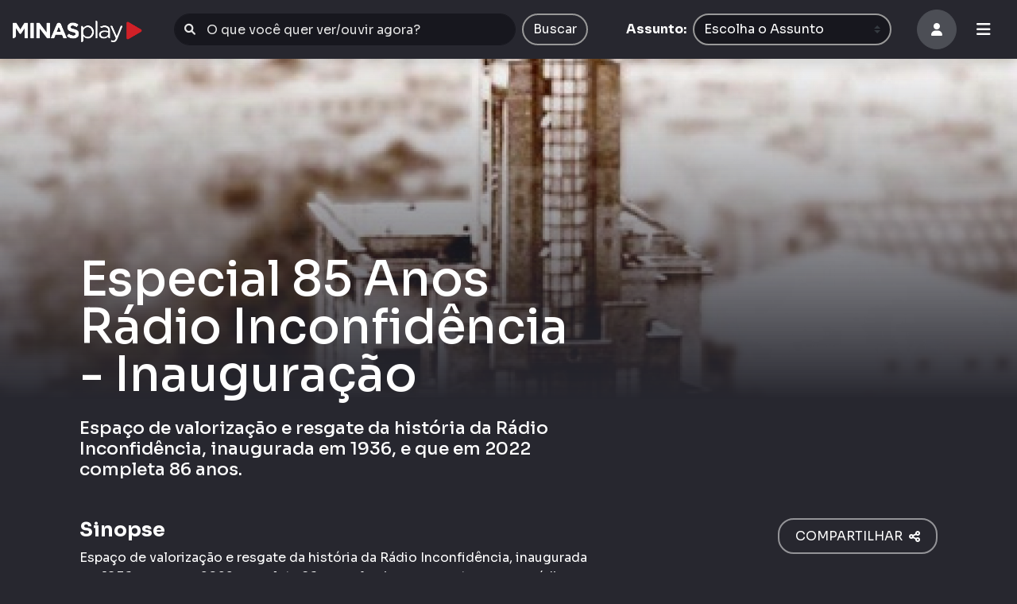

--- FILE ---
content_type: text/html; charset=UTF-8
request_url: https://minasplay.com/audio/serie/62/especial-85-anos-radio-inconfidencia---inaugura-ao/
body_size: 19220
content:
<!DOCTYPE html>
<html lang="pt_br">

<head>
  <link rel="preconnect" href="https://fonts.googleapis.com" />
  <link rel="preconnect" href="https://fonts.gstatic.com" crossorigin />
  <link href="https://fonts.googleapis.com/css2?family=Sora:wght@100;200;300;400;500;600;700;800&display=swap" rel="stylesheet" />

  <meta charset="UTF-8" />
  <meta http-equiv="X-UA-Compatible" content="IE=edge" />
  <meta name="viewport" content="width=device-width, initial-scale=1, shrink-to-fit=no" />
  <title>Especial 85 Anos Rádio Inconfidência - Inauguração - MINASplay</title>

  

  <meta property = 'al:ios:url'  content = "com.emcplay://"/>
  <meta property = 'al:ios:app_store_id' content = "1614556852"/> 
  <meta property = 'al:android:url'  content = "com.emcplay://"/>
  <meta property = 'al:android:package' content = "com.emcplay"/>

    <meta property="og:type" content="article" />
       <meta property="fb:app_id" content="909243286650877" />
       <meta property="og:url" content="https://minasplay.com/audios/serie/62/especial-85-anos-radio-inconfidencia---inaugura-ao/" />
       <meta property="og:title" content="Especial 85 Anos Rádio Inconfidência - Inauguração - MINASplay" />
       <meta property="og:description" content="Espaço de valorização e resgate da história da Rádio Inconfidência, inaugurada em 1936, e que em 2022 completa 86 anos." />
       <meta property="og:image" content="https://cdn.emcplay.com/storage/series/a137a701-07d6-421f-a271-0921f002ddf4.png" />
       <meta property="og:image:width" content="400" />
       <meta property="og:image:height" content="225" />
       
  <link rel="icon" type="image/png" sizes="256x256" href="/assets/icons/256x256.png">
<link rel="apple-touch-icon" type="image/png" sizes="256x256" href="/assets/icons/256x256.png">
<link rel="icon" type="image/png" sizes="192x192" href="/assets/icons/192x192.png">
<link rel="apple-touch-icon" type="image/png" sizes="192x192" href="/assets/icons/192x192.png">
<link rel="icon" type="image/png" sizes="180x180" href="/assets/icons/180x180.png">
<link rel="apple-touch-icon" type="image/png" sizes="180x180" href="/assets/icons/180x180.png">
<link rel="icon" type="image/png" sizes="152x152" href="/assets/icons/152x152.png">
<link rel="apple-touch-icon" type="image/png" sizes="152x152" href="/assets/icons/152x152.png">
<link rel="icon" type="image/png" sizes="144x144" href="/assets/icons/144x144.png">
<link rel="apple-touch-icon" type="image/png" sizes="144x144" href="/assets/icons/144x144.png">
<link rel="icon" type="image/png" sizes="120x120" href="/assets/icons/120x120.png">
<link rel="apple-touch-icon" type="image/png" sizes="120x120" href="/assets/icons/120x120.png">
<link rel="icon" type="image/png" sizes="114x114" href="/assets/icons/114x114.png">
<link rel="apple-touch-icon" type="image/png" sizes="114x114" href="/assets/icons/114x114.png">
<link rel="icon" type="image/png" sizes="96x96" href="/assets/icons/96x96.png">
<link rel="apple-touch-icon" type="image/png" sizes="96x96" href="/assets/icons/96x96.png">
<link rel="icon" type="image/png" sizes="76x76" href="/assets/icons/76x76.png">
<link rel="apple-touch-icon" type="image/png" sizes="76x76" href="/assets/icons/76x76.png">
<link rel="icon" type="image/png" sizes="72x72" href="/assets/icons/72x72.png">
<link rel="apple-touch-icon" type="image/png" sizes="72x72" href="/assets/icons/72x72.png">
<link rel="icon" type="image/png" sizes="60x60" href="/assets/icons/60x60.png">
<link rel="apple-touch-icon" type="image/png" sizes="60x60" href="/assets/icons/60x60.png">
<link rel="icon" type="image/png" sizes="57x57" href="/assets/icons/57x57.png">
<link rel="apple-touch-icon" type="image/png" sizes="57x57" href="/assets/icons/57x57.png">
<link rel="icon" type="image/png" sizes="48x48" href="/assets/icons/48x48.png">
<link rel="apple-touch-icon" type="image/png" sizes="48x48" href="/assets/icons/48x48.png">
<link rel="icon" type="image/png" sizes="32x32" href="/assets/icons/32x32.png">
<link rel="apple-touch-icon" type="image/png" sizes="32x32" href="/assets/icons/32x32.png">
<link rel="icon" type="image/png" sizes="16x16" href="/assets/icons/16x16.png">
<link rel="apple-touch-icon" type="image/png" sizes="16x16" href="/assets/icons/16x16.png">

  <!-- Bootstrap CSS -->
  <link rel="stylesheet" href="/assets/v2/lib/bootstrap-4.6.1-dist/css/bootstrap.min.css" />

  <!-- CSS -->
  <!-- ATENÇÃO IMPORTA CUSTOM CSS APOS BOOTSTRAP -->
  <style>body {
  -webkit-font-smoothing: antialiased;
}

body,
input,
button {
  font-family: 'Sora', sans-serif;
}

body {
  background-color: #27272f;
}

.box {
  padding: 0 6.25rem;
}

.section-title-wrapper {
  display: flex;
  align-items: center;
}

.section-title {
  font-size: 2.25rem;
  color: #ffffff;
  font-weight: normal;
  margin-bottom: 0;
}

.btn-section-title {
  padding: 0;
  display: flex;
  align-items: center;
  justify-content: center;
  width: 100px;
  height: 40px;
  color: #fff;
  border-radius: 100px;
  background-color: #27272f;
  border: 2px solid #525259;
  font-size: 14px;
  transition: all 0.3s;
  line-height: 1;

  margin-left: 4rem;
}

.btn-section-title:hover {
  transform: scale(1.1);
}

/* BANNER GENERICO */
.sp-wrapper {
  margin: 0 -6.25rem;
  display: flex;
  position: relative;
  align-items: center;
}

.swiper.sp-swiper {
  padding: 25px 6.25rem;
  width: 100%;
  pointer-events: none;
  transition: all 0.5s;
}

/* .sp-swiper:hover {
  padding-top: 25px;
  padding-bottom: 25px;
} */

/* .sp-lancamentos-wrapper .sp-lancamentos {
  padding: 10px 0;
}
 */
.sp-swiper-padding {
  padding-top: 25px !important;
  padding-bottom: 25px !important;
}

.sp-item-rank {
  position: absolute;
  top: -28px;
  left: 30px;
  margin: 0;
  color: #fff;
  font-size: 60px;
  text-shadow: 3px 3px 8px #000000;
}

.sp-swiper .swiper-slide {
  width: 380px;
  /* height: 300px; */
  transition: all 0.5s;
  pointer-events: auto;

  padding: 20px;
  border: 5px solid transparent;
}

.sp-swiper .swiper-slide.sp-slide-vertical {
  width: 300px;
  padding: 0;
  border: 0;
}

.sp-swiper .swiper-slide:hover {
  /* transform: scale(1.1); */
  background-color: #14141a;
  padding: 20px;
  border: 5px solid #40404b;
  border-radius: 30px;
}
.sp-swiper .swiper-slide.sp-slide-vertical:hover {
  transform: none;
  background-color: transparent;
  padding: 0;
  border: 0;
}

.swiper-slide.sp-slide-vertical .sp-item-btns-wrapper {
  background-color: rgba(0, 0, 0, 0.8);
  flex-direction: column;
}

.sp-vertical-titulo {
  color: #fff;

  font-size: 1rem;
  margin: 0;
  margin-bottom: 10px;
}

.sp-vertical-descricao {
  color: #fff;
  font-size: 12px;
  text-align: center;

  display: -webkit-box;
  -webkit-line-clamp: 4;
  -webkit-box-orient: vertical;
  overflow: hidden;
}

.sp-vertical-duracao {
  font-size: 12px;
  color: #fff;
  display: inline-block;
  margin-right: 5px;
}

/* .sp-swiper .swiper-slide:hover .sp-item-info {
  display: block;
}

.sp-item-info {
  display: none;
} */

.sp-item-wrapper {
  display: flex;
  flex-direction: column;
  height: 100%;
  width: 100%;
}

/* .sp-item-content {
  width: 100%;
  height: 222px;
  position: relative;
} */

.sp-item-img-bg {
  width: 100%;
  height: 210px;

  background-position: center;
  background-repeat: no-repeat;
  background-size: cover;

  border-radius: 10px;
}

.sp-slide-vertical .sp-item-img-bg {
  height: 400px;
}

.sp-item-btns-wrapper {
  display: flex;
  height: 100%;
  width: 100%;
  align-items: flex-end;
  justify-content: space-between;
  padding: 10px;
  opacity: 0;
  /*  transition: all 0.5s; */
  border-radius: 10px;
}

.sp-swiper .swiper-slide:hover .sp-item-btns-wrapper {
  opacity: 1;
}

.sp-item-btn-play {
  line-height: 1;
  text-transform: uppercase;
  padding: 0 10px;
  font-size: 14px;
  border: 1px solid #fff;
  background-color: #ffffff;
  color: #27272f;
  border-radius: 100px;
  width: 120px;
  height: 40px;
  display: flex;
  align-items: center;
  justify-content: space-between;
  transition: all 0.3s;
}
.sp-item-btn-play:hover {
  background-color: #27272f;
  color: #fff;
}

.sp-item-btn-icon {
  display: flex;
  align-items: center;
  justify-content: center;
  width: 40px;
  height: 40px;
  border-radius: 50%;
  border: 2px solid rgba(255, 255, 255, 0.5);
  background-color: transparent;
  color: #fff;
  transition: all 0.3s;
}

.sp-item-btn-icon:hover {
  border-color: #fff;
}

.sp-item-footer {
  display: flex;
  flex-direction: column;
  flex: 1 1 auto;
  margin-top: 10px;
  overflow: hidden;
}

.sp-item-title {
  font-size: 20px;
  line-height: 27px;
  font-weight: bold;
  color: #fff;
  margin-bottom: 10px;
}

.sp-item-description {
  font-size: 12px;
  line-height: 20px;
  color: #8a8a8d;
  margin-bottom: 10px;
}

.sp-item-duration {
  font-size: 12px;
  line-height: 20px;
  color: #8a8a8d;
  margin: 0;
  margin-right: 10px;
}

.sp-item-classification {
  display: flex;
  align-items: center;
  justify-content: center;
  width: 20px;
  height: 20px;
  border-radius: 5px;
  font-size: 12px;
  font-weight: bold;
}

.classification-free {
  background-color: #45c355;
  color: #fff;
}
.classification-10 {
  background-color: #0095de;
  color: #fff;
}
.classification-12 {
  background-color: #ffca00;
  color: #fff;
}
.classification-14 {
  background-color: #f98300;
  color: #fff;
}
.classification-16 {
  background-color: #ef2517;
  color: #fff;
}
.classification-18 {
  background-color: #000;
  color: #fff;
}

.btnSlideArrow {
  background-color: transparent;
  width: 50px;
  height: 50px;
  border-radius: 50%;
  border: none;
  position: absolute;
  z-index: 99;
  display: flex;
  align-items: center;
  justify-content: center;
  padding: 10px;
  transition: all 0.3s;
}

.btnSlideArrow.swiper-button-disabled {
  opacity: 0;
}

.btnSlideArrow:hover {
  filter: brightness(0.9);
  background-color: #fff;
  color: #17171e;
}

.btnSlideArrow i {
  font-size: 2rem;
}

.sp-btn-p-item {
  color: #fff;
  left: 10px;
  /* top: 42%; */
}
.sp-btn-n-item {
  right: 10px;
  color: #fff;
  /* top: 42%; */
}
/* BANNER GENERICO */

/* INPUT */
.my-input-group {
  width: 100%;
  display: flex;
  position: relative;
}

.my-input-group input {
  padding-inline-start: 2.5rem;
  padding-inline-end: 2.5rem;
}

.my-input-left-element {
  left: 0px;
  width: 2.5rem;
  height: 2.5rem;
  font-size: 1rem;
  display: flex;
  align-items: center;
  justify-content: center;
  position: absolute;
  top: 0px;
  z-index: 2;
}

.btn-left-element {
  border: 0;
  /* color: #999999; */
  color: #e5e5e5;
  display: inline-flex;
  appearance: none;
  align-items: center;
  justify-content: center;
  user-select: none;
  position: relative;
  white-space: nowrap;
  vertical-align: middle;
  outline: transparent solid 2px;
  outline-offset: 2px;
  width: auto;
  line-height: 1.2;
  border-radius: 0.375rem;
  font-weight: 500;

  height: 1.75rem;
  min-width: 2rem;
  font-size: 0.875rem;
  padding-inline-start: 0.75rem;
  padding-inline-end: 0.75rem;
  background: transparent;
  padding: 0px;
  transition: all 0.5s;
}

.btn-left-element:hover {
  background-color: transparent;
  color: #999999;
}

/* BANNER HOME */
.sp-main-banner-container {
  position: relative;
  width: 100%;
  padding-top: 0;
  height: 100vh;
}

.sp-main-banner-inner {
  position: absolute;
  top: 0;
  left: 0;
  bottom: 0;
  right: 0;
}

.sp-main-banner {
  overflow: hidden;
  width: 100%;
  height: 100%;
}

#home-banner {
  background-color: #000;
}

#home-banner .swiper-pagination.swiper-pagination-bullets {
  bottom: 50px;
}

#home-banner span.swiper-pagination-bullet {
  width: 50px;
  background: #707070;
  border-radius: 10px;
}

.banner-wrapper {
  display: flex;
  flex-direction: column;
  justify-content: flex-end;
  height: 100%;
  width: 100%;
  background-size: cover;
  background-repeat: no-repeat;
  background-position: center;
  padding: 0 6.25rem 9.375rem;
  position: relative;
}

.banner-item {
  display: flex;
  flex-direction: column;
  max-width: 976px;
  z-index: 2;
}

.btn-banner-categoria {
  min-width: 100px;
  height: 37px;
  display: flex;
  align-items: center;
  justify-content: center;
  font-size: 14px;
  line-height: 1;
  color: #fff;
  background-color: rgba(255, 255, 255, 0.2);
  border: none;
  border-radius: 100px;
  margin-bottom: 10px;
}

.main-banner-title {
  font-size: 60px;
  color: #ffffff;
  font-weight: 600;
  line-height: 1;
  margin-bottom: 10px;
}

.main-banner-description {
  font-size: 22px;
  font-weight: 400;
  color: #ffffff;
  line-height: 30px;
  margin-bottom: 1rem;
  font-weight: 300;
}

.main-banner-buttons {
  display: flex;
}

.btn-main-banner {
  line-height: 1;
  text-transform: uppercase;
  padding: 1rem 1.5rem;
  font-size: 1rem;

  background-color: #ffffff;
  color: #27272f;
  border-radius: 100px;
  min-width: 160px;
  height: 50px;
  display: flex;
  align-items: center;
  justify-content: space-between;
  transition: all 0.3s;
}
.btn-main-banner:hover {
  transform: scale(1.1);
}

.btn-main-banner-minha-lista {
  color: #ffffff;
  font-size: 1rem;

  line-height: 1;
  background-color: transparent;
  padding: 1rem 1.5rem;

  border-radius: 100px;
  min-width: 160px;
  height: 50px;
  display: flex;
  align-items: center;
  justify-content: space-between;
  border: 2px solid #989395;
  transition: all 0.3s;
}

.btn-main-banner-minha-lista:hover {
  color: #ffffff;
  transform: scale(1.1);
}

.home-banner-overlay {
  background: rgb(39, 39, 47);
  background: linear-gradient(
    360deg,
    rgba(39, 39, 47, 1) 0%,
    rgba(39, 39, 47, 1) 5%,
    rgba(39, 39, 47, 0) 100%
  );
  height: 100%;
  position: absolute;
  bottom: 0;
  width: 100%;
  z-index: 1;
}

/* MODAL login */
.close-btn {
  position: absolute;
  top: 10px;
  right: 10px;
  color: #fff;
  font-weight: normal;
  font-size: 3rem;
}

.close-btn:hover {
  color: #fff;
}
.modal-login .modal-content {
  border: 5px solid #4b4b51;
  border-radius: 20px;
}
.modal-login .modal-body {
  background-color: #17171e;
  border-radius: 15px;
}

.modal-login .modal-wrapper {
  display: flex;
  flex-direction: column;
  align-items: center;
  justify-content: center;
  padding: 2rem 2rem 0;
}

.modal-login .modal-title {
  color: #fff;
  font-weight: bold;
  font-size: 2.5rem;
  margin-bottom: 1.5rem;
}
.modal-login .modal-label {
  color: #fff;
  text-transform: uppercase;
  font-weight: normal;
  font-size: 1rem;
  letter-spacing: 4px;
  margin-bottom: 1rem;
}

.modal-login .input-modal-login {
  background-color: #27272f;
  height: 50px;
  border-radius: 100px;
  border-width: 2px;
  font-size: 1rem;
}

.modal-login .my-input-left-element {
  width: 3rem;
  height: 100%;
}
.esqueceu-senha-wrapper {
  display: flex;
  align-items: center;
  justify-content: center;
  text-align: center;
}

.link-esqueceu-senha {
  color: #cccccc;
  font-size: 14px;
}
.link-esqueceu-senha:hover {
  color: #cccccc;
}

.btn-modal-entrar {
  background-color: #fff;
  border: 1px solid #fff;
  color: #27272f;
  font-weight: bold;
  border-radius: 100px;
  transition: all 0.3s;
  margin-top: 1rem;
  height: 50px;
}

.btn-modal-entrar:hover {
  border-color: #fff;
  color: #fff;
  background-color: #27272f;
}

.modal-login .link-cadastro-wrapper {
  display: flex;
  align-items: center;
  justify-content: center;
  margin-top: 1rem;
}

.modal-link-cadastro {
  color: #fff;
  font-size: 1rem;
  text-align: center;
}
.modal-link-cadastro:hover {
  filter: brightness(0.9);
}
.modal-link-cadastro a {
  color: #fff;
}

.div-ou-wrapper {
  display: flex;
  align-items: center;
  justify-content: center;
  margin: 1rem 0;
  flex: 1;
  width: 100%;
}

.div-ou-linha {
  display: flex;
  flex: 1;

  height: 2px;
  background-color: #4b4b51;
}
.div-ou-linha:first-child {
  margin-right: 10px;
  margin-left: -3rem;
}
.div-ou-linha:last-child {
  margin-left: 10px;
  margin-right: -3rem;
}

.div-ou-text {
  color: #cccccc;
  font-size: 1.125rem;
}

.btn-outline-modal-login {
  color: #fff;
  border: 2px solid #8b8b8f;
  background-color: #17171e;
  border-radius: 100px;
  width: 100%;
  height: 50px;
}
.btn-outline-modal-login:hover {
  color: #fff;
  border-color: #fff;
}

.btn-outline-modal-login i {
  margin-right: 10px;
}

.banner-ads {
  height: 300px;
  width: 100%;
  background-size: cover;
  background-repeat: no-repeat;
  background-position: center;
}

.bg-cinza {
  background-color: #3d3d44;
}

/* AO VIVO */
.aovivo-item {
  width: 100%;
  position: relative;
  /*  max-width: 540px; */
}

.aovivo-item .sp-item-btns-wrapper {
  opacity: 1;
}

.aovivo-img {
  width: 100%;
  height: 100%;
  object-fit: cover;
}

.aovivo-item-bg {
  width: 100%;
  /* min-height: 210px; */
  background-position: center;
  background-repeat: no-repeat;
  background-size: cover;
  border-radius: 10px;
  position: relative;
}

/* .aovivo-item-bg::before {
  padding-top: 55%;
  content: '';
  display: block;
} */

.aovivo-btn-play {
  position: absolute;
  bottom: 10px;
  left: 10px;
}

.aovivo-item .sp-item-btn-play {
  width: 110px;
}

.sp-aovivo-titulo {
  color: #fff;
  font-size: 30px;
  font-weight: normal;
  margin-bottom: 10px;
}
.swiper-slide.sp-slide-aovivo {
  width: 540px;
}
.swiper-slide.sp-slide-aovivo:hover {
  background-color: transparent;
  border-color: transparent;
}
.sp-slide-aovivo .sp-item-img-bg {
  height: 300px;
  position: relative;
}

.sp-slide-aovivo .sp-item-btns-wrapper {
  opacity: 1;
  transition: all 0.3s;
  border-radius: 10px;
}
/* .sp-slide-aovivo:hover .sp-item-btns-wrapper {
  background-color: rgba(0, 0, 0, 0.8);
} */

.badge-aovivo {
  position: absolute;
  left: 10px;
  top: 10px;
  font-weight: bold;
  background-color: #ff3030;
  color: #fff;
  text-transform: uppercase;
  height: 40px;
  width: 120px;
  border-radius: 100px;
  display: flex;
  align-items: center;
  justify-content: center;
}

.sp-aovivo-footer {
  margin-top: 10px;
  display: flex;
  justify-content: space-between;
}
.sp-aovivo-infos {
  display: flex;
  flex-direction: column;
}

.sp-aovivo-hora {
  font-size: 18px;
  font-weight: 300;
  color: #cccccc;
  margin-bottom: 5px;
}

.sp-aovivo-titulo {
  font-size: 24px;
  color: #ffffff;
  font-weight: normal;
  margin-bottom: 5px;
}

.sp-aovivo-apresentador {
  font-size: 20px;
  font-weight: 300;
  color: #ffffff;
  margin: 0;
}

.sp-btn-programacao {
  padding: 0;
  display: flex;
  align-items: center;
  justify-content: center;
  width: 190px;
  height: 50px;
  color: #fff;
  border-radius: 100px;
  background-color: transparent;
  border: 2px solid #525259;
  font-size: 14px;
  transition: all 0.3s;
  line-height: 1;
}

.sp-btn-programacao i {
  margin-left: 10px;
}

.modal-menu-mobile .modal-body {
  border-radius: 0;
  border: 0;
}

.modal-menu-mobile .modal-dialog.modal-dialog-centered {
  padding: 0;
  margin: 0;
}
.modal-menu-mobile .modal-content {
  height: 100vh;
  width: 100vw;
  border-radius: 0;
  border: 0;
  background-color: rgba(0, 0, 0, 0.9);
}

#menuMobileModal .close-btn {
  color: #fff;
  font-size: 3rem;
}

#menuMobileModal .modal-wrapper {
  display: flex;
  flex-direction: column;
  padding: 50px 10px 0;
  color: #fff;
}

#menuMobileModal .list-group-item {
  background-color: transparent;
  color: #fff;
  border: 0;
  border-bottom: 1px solid #3f3e43;
  border-radius: 0;
}

#menuMobileModal .list-group-item:last-child {
  border: 0;
}
#menuMobileModal .list-group-item.active {
  background-color: #3f3e43;
  border-color: #3f3e43;
}

#menuMobileModal .input-header-search {
  border-color: #999;
  border-width: 2px;
}

.slide-overlay {
  position: absolute;
  width: 140px;
  height: 100%;
  background: linear-gradient(
    270deg,
    rgba(39, 39, 47, 1) 0%,
    rgba(39, 39, 47, 1) 50%,
    rgba(39, 39, 47, 0) 100%
  );
  z-index: 2;
  right: 0;
  top: 0;
}

/* SLIDES MENORES */
.sp-slide-gp {
  max-width: 190px;
}

.sp-slide-vertical.sp-slide-gp .sp-item-img-bg {
  height: 253.33px;
  /* height: 281px; */
}

.sp-swiper .swiper-slide.sp-slide-vertical.sp-slide-gp {
  width: 190px;
  border: 0;
}

.sp-slide-gp .sp-vertical-titulo {
  font-size: 14px;
  margin-bottom: 5px;
}

.sp-slide-gp .sp-vertical-descricao {
  margin-bottom: 5px;

  display: -webkit-box;
  -webkit-line-clamp: 4;
  -webkit-box-orient: vertical;
  overflow: hidden;
}

.sp-slide-gp .sp-item-btn-play {
  font-size: 0;
  width: 40px;
  display: flex;
  align-items: center;
  justify-content: center;
}

.sp-slide-gp .sp-item-btn-play i {
  font-size: 14px;
}
/* // SLIDES MENORES */

@media (min-width: 1900px) {
  .slide-overlay {
    width: 300px;
  }
}
@media (min-width: 1500px) {
  .slide-overlay {
    width: 200px;
  }
}

@media (min-width: 1600px) {
  /* SLIDES MENORES */
  .sp-slide-gp {
    max-width: 240px;
  }

  .sp-slide-vertical.sp-slide-gp .sp-item-img-bg {
    height: 320px;
    /* height: 281px; */
  }
}

@media (min-width: 1300px) {
  .slide-overlay {
    width: 100px;
  }
}

@media (max-width: 575.98px) {
  .main-header a.navbar-brand {
    font-size: 1.5rem;
    margin-right: 0;
  }

  .banner-wrapper {
    padding: 0 1.25rem 10rem;
  }
  #home-banner .swiper-pagination.swiper-pagination-bullets {
    bottom: 15vh;
  }
}

@media (max-width: 767.98px) {
  .sp-aovivo-hora {
    font-size: 14px;
  }

  .sp-aovivo-titulo {
    font-size: 20px;
  }

  .sp-aovivo-apresentador {
    font-size: 14px;
  }

  .sp-btn-programacao {
    width: 160px;
  }

  .slide-overlay {
    width: 25px;
    background: linear-gradient(
      90deg,
      rgba(0, 0, 0, 0) 0%,
      rgba(39, 39, 47, 1) 100%
    );
  }

  .banner-item {
    align-items: center;
  }
  .btnSlideArrow {
    display: none;
  }

  .sp-aovivo-footer {
    flex-direction: column;
  }
  .sp-aovivo-infos {
    margin-bottom: 10px;
  }
  .sp-swiper .swiper-slide:hover {
    transform: none;
  }

  .section-title-wrapper {
    align-items: center;
    justify-content: space-between;
    margin-bottom: 10px;
  }

  .section-title {
    /* margin-bottom: 10px; */
    font-size: 20px;
  }

  .btn-section-title {
    margin-left: 0;
  }

  .box {
    padding: 0 1.25rem;
  }

  /* BANNER GENERICO */
  .sp-wrapper {
    margin: 0 -1.25rem;
  }

  .swiper.sp-swiper {
    padding: 0;
  }

  .sp-swiper .swiper-slide {
    width: 100%;
    max-width: 300px;
  }

  /* BANNER GENERICO */

  .banner-wrapper {
    padding: 0 1.25rem 10rem;
  }

  #home-banner .swiper-pagination.swiper-pagination-bullets {
    bottom: 15vh;
  }
  #home-banner span.swiper-pagination-bullet {
    width: 50px;
  }

  .btn-main-banner {
    width: auto;
  }

  .btn-main-banner-minha-lista {
    width: auto;
  }

  .main-banner-title {
    font-size: 1.25rem;
    text-align: center;
  }
  .main-banner-description {
    font-size: 0.75rem;
    line-height: 1;
    text-align: center;
  }

  .modal-login .modal-wrapper {
    padding: 2rem 0 0;
  }

  .div-ou-linha:first-child {
    margin-left: -1rem;
  }
  .div-ou-linha:last-child {
    margin-right: -1rem;
  }

  .modal-login .modal-body {
    border-radius: 0;
  }

  .modal-login .modal-dialog.modal-dialog-centered {
    padding: 0;
    margin: 0;
  }
  .modal-login .modal-content {
    height: 100vh;
    width: 100vw;
    border-radius: 0;
  }
}

@media (max-width: 991.98px) {
}

@media (max-width: 1199.98px) {
}

@media (max-width: 1600.99px) {
  .sp-aovivo-hora {
    font-size: 14px;
  }

  .sp-aovivo-titulo {
    font-size: 20px;
  }

  .sp-aovivo-apresentador {
    font-size: 14px;
  }

  .sp-btn-programacao {
    width: 160px;
  }
}

/* Regra iphone 13 */
@media (max-width: 480.99px) {
  .banner-item {
    margin-bottom: 100px !important;
  }
  #home-banner .swiper-pagination.swiper-pagination-bullets {
    bottom: 24vh;
  }

  #home-banner {
    background-color: #000;
    height: 90vh !important;
  }
  .section-title {
    /* margin-bottom: 10px; */
    font-size: 20px;
    z-index: 1;
  }

  .btn-section-title {
    margin-left: 0;
    z-index: 1;
  }
  /*#home-banner {
    background-color: #000;
    height: 90vh !important;
  }
  .sp-main-banner-container {
    position: relative;
    width: 100%;
    padding-top: 0;
    height: 91vh !important;
  }*/

}


/* 
and (max-heigth: 800.99px)
*/</style><style>.main-header .dropdown-toggle::after {
  display: none;
}

.bg-header {
  background-color: rgba(39, 39, 47, 1);
}

.btn-header-pesquisa-mob {
  height: 50px;
  width: 50px;
  background-color: transparent;
  border: 1px solid transparent;
  padding: 0;
  display: flex;
  align-items: center;
  justify-content: center;
  border-radius: 50%;
  color: #ffffff;
  transition: all 0.3s;
  outline: none;
}

.header-avatar-btn {
  height: 50px;
  width: 50px;
  background-color: #4c4e55;
  border: 1px solid #4c4e55;
  padding: 0;
  display: flex;
  align-items: center;
  justify-content: center;
  border-radius: 50%;
  color: #ffffff;
  transition: all 0.3s;
}

.main-header .dropdown-menu {
  background-color: rgba(39, 39, 47, 1);
  transition: all 0.3s;
}
.main-header .dropdown-item {
  color: #fff;
}
.main-header .dropdown-item:hover {
  color: #fff;
  background-color: #4c4e55;
  filter: brightness(1.1);
}

.header-avatar-btn:hover {
  filter: brightness(1.1);
}

.header-avatar-wrapper {
  height: 50px;
  width: 50px;
  border-radius: 50%;
  display: flex;
  align-items: center;
  justify-content: center;
  text-align: center;
  position: relative;
  flex-shrink: 0;
  vertical-align: top;
  outline: none;
}

.header-avatar-img {
  width: 100%;
  height: 100%;
  border-radius: 50%;
  object-fit: cover;
}

.btn-hamburguer-header {
  display: flex;
  align-items: center;
  justify-content: center;
  color: #ffffff;
  transition: all 0.3s;
  background-color: transparent;
  border: 1px solid transparent;
  outline: none;
}
.btn-hamburguer-header:hover {
  color: #ffffff;
  border-color: #ffffff;
  filter: brightness(1.1);
}
.btn-hamburguer-header:focus {
  box-shadow: none;
}

.main-header .navbar-brand {
  font-weight: bold;
  font-size: 2rem;
}

.input-header-search {
  background-color: #17171e;
  border-color: #17171e;
  border-radius: 20px;
  min-height: 40px;
  color: #fff;
}

.input-header-search:focus {
  background-color: #17171e;
  border-color: #17171e;
  border-radius: 20px;
  min-height: 40px;
  color: #fff;
}

/*

.input-header-search:focus {
  background-color: #17171e;
  border-color: #999999;
  box-shadow: none;
  border:2px solid red;
}
*/
.input-header-search::placeholder {
  color: #e5e5e5;
}



.btn-header-search {
  border: 2px solid #999;
  color: #fff;
  background-color: transparent;
  border-radius: 20px;
  transition: all 0.3s;
}
.btn-header-search:hover {
  color: #fff;
  border-color: #fff;
  filter: brightness(1.1);
}

.header-label-assunto {
  color: #fff;
  font-weight: bold;
}

.header-assunto-select {
  min-width: 250px;
  color: #fff;
  background-color: #17171e;
  border-width: 2px;
  border-color: #999;
  border-radius: 20px;
  min-height: 40px;
}
.header-assunto-select:hover {
  /* border-color: #fff; */
}
.header-assunto-select:focus {
  /* border-color: #fff; */
  box-shadow: none;
}
</style><style>footer {
  display: flex;
  flex-direction: column;
  background-color: #f5f5f7;
  padding-top: 50px;
}

.footer-title-wrapper {
  display: flex;
  align-items: center;
  margin-bottom: 20px;
}

.footer-title {
  white-space: nowrap;
  margin-right: 10px;
  margin-bottom: 0;
  font-size: 24px;
  font-weight: normal;
  color: #27272f;
}

.footer-linha {
  width: 100%;
  height: 5px;
  background: rgb(64, 64, 75);
  background: linear-gradient(
    90deg,
    rgba(64, 64, 75, 1) 0%,
    rgba(64, 64, 75, 1) 41%,
    rgba(255, 255, 255, 1) 100%
  );
  border-radius: 8px;
}

.footer-wrapper {
  display: flex;
  padding: 0 20px;
  justify-content: space-around;
}

.footer-link-social {
  display: flex;
  align-items: center;
  color: #27272f;
  font-weight: 300;
  font-size: 18px;
  margin-bottom: 20px;
}
.footer-link-social:last-child {
  margin-bottom: 0;
}
.footer-link-social:hover {
  filter: brightness(1.1);
  text-decoration: none;
  color: #27272f;
}

.footer-link-social-icon {
  flex-shrink: 0;
  margin-right: 10px;
  width: 40px;
  height: 40px;
  background-color: #4f4f58;
  border-radius: 10px;
  display: flex;
  align-items: center;
  justify-content: center;
  color: #fff;
}

.footer-logo {
  display: flex;
  align-items: center;
  justify-content: center;
  padding: 60px 20px;
}

.footer-logo img {
  margin: 20px;
}
.footer-logo img:last-child {
  margin-right: 0;
}

.footer-bottom {
  display: flex;
  align-items: center;
  justify-content: space-between;
  padding: 1rem 2rem;
  border-top: 1px solid #cccccc;
  background-color: #f5f5f7;
}

.footer-copy {
  font-size: 14px;
  color: #999999;
}

.footer-termos {
  font-size: 14px;
  color: #999999;
}
.footer-termos a {
  font-size: 14px;
  color: #999999;
}

@media (max-width: 767.98px) {
  .footer-bottom {
    flex-direction: column;
    justify-content: center;
    align-items: center;
    text-align: center;
  }

  .footer-copy {
    margin-bottom: 20px;
  }
}
@media (max-width: 991.98px) {
  .footer-wrapper {
    flex-direction: column;
    padding: 0 50px;
  }

  .footer-logo {
    flex-direction: column;
  }
}
</style>  

  <link rel="stylesheet" href="/assets/v2/lib/fontawesome-free-6.0.0-web/css/all.min.css" />
  <link rel="stylesheet" href="https://cdn.jsdelivr.net/npm/bootstrap-icons@1.8.1/font/bootstrap-icons.css" />

  <link rel="stylesheet" href="https://unpkg.com/swiper@8/swiper-bundle.min.css" />

  <link rel="stylesheet" href="https://cdnjs.cloudflare.com/ajax/libs/animate.css/4.1.1/animate.min.css" />

  <script src="/assets/js/zoe.js"></script>

  <script src="https://ajax.googleapis.com/ajax/libs/jquery/3.6.0/jquery.min.js"></script>

  <script>
        var FLG_LOGADO = 0;
        var APIURL = "https://api.emcplay.com/";
        var ZOE_URL_RETORNO = "";
    </script>

</head>

<body>

  <div>
    
    <header class="main-header">
    <nav class="navbar fixed-top navbar-expand-xl navbar-dark bg-header shadow">
    <a href="/" class="navbar-brand"><img style="height: 27px;" src="/assets/images/logo.svg" /></a>



    <!-- HEADER DESKTOP -->
    <div class="w-100 d-none d-xl-block">
        <button class="navbar-toggler" type="button" data-toggle="collapse" data-target="#navbarSupportedContent"
        aria-controls="navbarSupportedContent" aria-expanded="false" aria-label="Toggle navigation">
        <span class="navbar-toggler-icon"></span>
        </button>
        <div class="collapse navbar-collapse" id="navbarSupportedContent">

        <form action='/busca/' class="d-flex flex-column flex-fill flex-md-row ml-lg-4 mr-lg-4 mt-2 mt-xl-0">
            <div class="my-input-group">
                <div class="my-input-left-element">
                    <button class="btn-left-element"><i class="fa-solid fa-search"></i></button>
                </div>
                <input value="" class="form-control mr-sm-2 input-header-search" type="search" name="termo" placeholder="O que você quer ver/ouvir agora?">
            </div>
            <button class="btn btn-header-search my-2 my-sm-0" type="submit">Buscar</button>
        </form>

        <form class="form-inline ml-lg-4 mt-4 mt-xl-0">
            <label class="my-1  mr-2 header-label-assunto" for="inlineFormSelectAssunto">Assunto:</label>
            <select onchange="window.location = this.value;" class="custom-select header-assunto-select my-1 mr-sm-2" id="inlineFormSelectAssunto">
                <option value="">Escolha o Assunto</option>
            <option  value='/assunto/17/arte/'>Arte</option><option  value='/assunto/21/audio/'>Audio</option><option  value='/assunto/28/cinema/'>Cinema</option><option  value='/assunto/22/cultura/'>Cultura</option><option  value='/assunto/20/curtas-mineiros/'>Curtas Mineiros</option><option  value='/assunto/29/dan-a/'>Dança</option><option  value='/assunto/19/documentario/'>Documentário</option><option  value='/assunto/15/gastronomia/'>Gastronomia</option><option  value='/assunto/24/historia-das-emissoras/'>História das emissoras</option><option  value='/assunto/23/jornalismo/'>Jornalismo</option><option  value='/assunto/18/longas-mineiros/'>Longas Mineiros</option><option  value='/assunto/27/musica/'>Música</option><option  value='/assunto/14/patrimonio-imaterial/'>Patrimônio Imaterial</option><option  value='/assunto/16/turismo/'>Turismo</option>            </select>

        </form>



        <div class=" d-flex align-items-center justify-content-between ml-lg-4 mt-4 mt-lg-0">
            
                        <button class="nav-link header-avatar-btn mr-2" data-toggle="modal" data-target="#loginModal">
                <div class="header-avatar-wrapper dropdown">
                    <i class="fa-solid fa-user"></i>                    <!-- if user has avatar -->
                    <!--  -->
                    
                </div>
            </button>
                        <div class="dropdown">
                <button class="btn btn-hamburguer-header dropdown-toggle btn-lg" type="button" id="dropdownMenuButton"
                    data-toggle="dropdown" aria-expanded="false">
                    <i class="fa-solid fa-bars"></i>
                </button>
                <div class="dropdown-menu dropdown-menu-right" aria-labelledby="dropdownMenuButton">
                    <a class="dropdown-item" href="/">Home</a>
                    <a class="dropdown-item" href="/programacao/">Programação</a>
                    <a class="dropdown-item" href="/aovivo/">Ao Vivo</a>
                    <a class="dropdown-item" href="/minasgerais/">+ Minas Gerais</a><a class="dropdown-item" href="/cinemaemminas/">Cinema em Minas</a><a class="dropdown-item" href="/redeminas/">+ Rede Minas</a><a class="dropdown-item" href="/inconfidencia/">+ Inconfidência</a><a class="dropdown-item" href="/musicanasgerais/">Música nas Gerais</a><a class="dropdown-item" href="/infantil/">Infantil</a><a class="dropdown-item" href="/premiocurtasdointerior/">Prêmio Curtas do Interior</a><a class="dropdown-item" href="/MostraQueijoMinasArtesanal/">Mostra Queijo Minas Artesanal - Patrimônio da Humanidade</a><a class="dropdown-item" href="/Novidades/">Novidades</a><a class="dropdown-item" href="/mostradecarnaval/">Mostra de Carnaval da Liberdade</a><a class="dropdown-item" href="/premioemc/">Prêmio de Exibição EMC</a><a class="dropdown-item" href="/carnavaldaliberdade2025/">Carnaval da Liberdade 2025</a><a class="dropdown-item" href="/desfileescolasdesamba/">Desfile das Escolas de Samba - Carnaval de Belo Horizonte 2025</a><a class="dropdown-item" href="/Liberdadeefe/">Mostra Minas de Liberdade e Fé</a><a class="dropdown-item" href="/paixaoemcena/">Ritos da Fé Mineira - Paixão em Cena</a><a class="dropdown-item" href="/MissaSantaRita/">Missa de Santa Rita de Cássia</a><a class="dropdown-item" href="/mostradiversidade/">Mostra Diversidade</a><a class="dropdown-item" href="/esportes/">Esportes</a><a class="dropdown-item" href="/campeonatomineirosegundadivisao/">Campeonato Mineiro Segunda Divisão - 2025</a><a class="dropdown-item" href="/enduro/">Enduro</a><a class="dropdown-item" href="/Noturno/">Noturno | Especial Célio Balona</a><a class="dropdown-item" href="/mestres/">Mestres da Merenda</a><a class="dropdown-item" href="/Meioambiente/">Meio Ambiente</a><a class="dropdown-item" href="/Congado Mineiro/">Congado Mineiro</a><a class="dropdown-item" href="/minasfantástica/">Minas Fantástica</a><a class="dropdown-item" href="/Lo Borges/">Especial Lô Borges</a><a class="dropdown-item" href="/Afromineridades/">Mostra Afromineiridades em Cena</a><a class="dropdown-item" href="/teudabara/">Obrigado, Teuda Bara</a>
                    <a class="dropdown-item" href="/sobre/">Sobre</a>
                </div>
            </div>
        </div>


        </div>
    </div>

    <!-- HEADER MOBILE -->
    <div class=" d-flex d-xl-none flex-fill">

        <button onclick="window.setTimeout(function(){ $('#termo_mobile').focus(); }, 500);" class="ml-auto btn-header-pesquisa-mob" data-toggle="modal" data-target="#menuMobileModal">
            <i class="fa-solid fa-search"></i>
        </button>





        

                <button class="header-avatar-btn" data-toggle="modal" data-target="#loginModal">
        <div class="header-avatar-wrapper">
            <!-- if user has avatar -->
            <!-- <img src="/assets/v2/img/profile.png" class="header-avatar-img" /> -->
            <i class="fa-solid fa-user"></i>        </div>
        </button>





        <button class="btn btn-hamburguer-header dropdown-toggle btn-lg" type="button" data-toggle="modal"
        data-target="#menuMobileModal">
        <i class="fa-solid fa-bars"></i>
        </button>
    </div>
    </nav>
</header>

    <main class='mainFull'><div class=''><div><div>    <div id="containerBGI" style="background-image:url('https://cdn.emcplay.com/storage/series/9681430d-a7f2-42b4-8912-88ed465eb41a.jpg');">
        <div id="containerShadow" style="">
            <div class='zoeContainerMaxCenter'>

                <div class='containerPaddingTopBGI' style="">

                    <div style="">
























                    


                    <!-- HEADER BASICA -->
                    <div class='headerBasica' style=''>
                    
                        
                        <h2 class='titlePageBig'>Especial 85 Anos Rádio Inconfidência - Inauguração</h2>
                        <h3 class='my-4 subtitle'>Espaço de valorização e resgate da história da Rádio Inconfidência, inaugurada em 1936, e que em 2022 completa 86 anos.</h3>                        
                        
                    </div>
                    <!-- END HEADER BASICA -->

                    </div>

                    
                    <!-- MAIS INFORMACOES -->
                    <div class='containerInfo my-5'>
                        <div class=""  style="">
                            
                                                        <div class='mb-4'>
                                    <h4 class='subtx'>Sinopse</h4>
                                    <div class='txtx'>Espaço de valorização e resgate da história da Rádio Inconfidência, inaugurada em 1936, e que em 2022 completa 86 anos. Aqui vamos contar como a rádio se transformou na voz de Minas, no gigante do ar, na Brasileiríssima e colocou no ar projetos premiadíssimos como a onda rural. Uma rádio que está no ar ininterruptamente desde os anos 1930, que transmitiu Copa do Mundo, uma rádio cheia de histórias, de marcas, da nossa cultura não só mineira, como brasileira. Uma rádio que passou por muitas mudanças, não são só no campo político mas também no da tecnologia. E foi com o tempo mudando sua visão do que apresentar e como se relacionar com o público.</div>
                                </div>
                            

                            

                            <div class="mb-4">
                                <h4 class="subtx">Informações Gerais</h4>

                                                                        
                                                                            <span class="titleDataSheet">Gênero: 
                                        <span class="mr-2 dataSheetData">História</span>                                        </span>
                                        <br />
                                    
                                                                        
                                    
                                                                            <span class="titleDataSheet">Tags: 
                                        <a href='/busca/?termo=Hist%C3%B3ria'><span class="mr-2 dataSheetData">História</span></a><a href='/busca/?termo=Cultura'><span class="mr-2 dataSheetData">Cultura</span></a><a href='/busca/?termo=Radiodifus%C3%A3o'><span class="mr-2 dataSheetData">Radiodifusão</span></a><a href='/busca/?termo=Podcast'><span class="mr-2 dataSheetData">Podcast</span></a>                                        </span>
                                        <br />
                                    
                                                                            <span class="titleDataSheet">Assuntos: 
                                        <span class="mr-2 dataSheetData">Audio</span><span class="mr-2 dataSheetData">Cultura</span><span class="mr-2 dataSheetData">História das emissoras</span>                                        </span>
                                        <br />
                                    
                            </div>  

                        </div>

                        <div></div>
                            
                        <div class="d-flex  justify-content-end" style="">
                            <!-- RIGHT -->
                            <div class="hover">
                                <button class="buttonTransparentAction">
                                    COMPARTILHAR &nbsp; <i class="fa-solid fa-share-nodes"></i>
                                </button>
                                <div class="socialNetworkBoxButtons">
                                    <button onclick="zoeShare('whatsapp');" class="buttonSocialNetwork gapsIcon">
                                        <img class="iconSize" src="/images/icons/whatsapp.png"> &nbsp; Whatsapp</button>
                                    <button onclick="zoeShare('telegram');" class="buttonSocialNetwork gapsIcon">
                                        <img class="iconSize" src="/images/icons/telegram.png">
                                        &nbsp; Telegram
                                    </button>
                                    <button onclick="zoeShare('facebook');" class="buttonSocialNetwork gapsIcon">
                                        <img class="iconSize" src="/images/icons/facebook-color.png">
                                        &nbsp;  Facebook
                                    </button>
                                    <button onclick="zoeShare('link');" class="buttonSocialNetwork">&lt;/&gt; Copiar link</button>
                                    <div class='successShare p-3' id='divSuccessShare' style='display: none;'>
                                        <div class='mb-3'>
                                            <input id="urlSocialToCopy" type="text" class="form-control" value="https://minasplay.com/audios/serie/62/especial-85-anos-radio-inconfidencia---inaugura-ao/" />
                                        </div>
                                        <div class='mt-1 d-block' style="position: relative; top: 8px;">
                                            <i class='fa fa-thumbs-up'></i> Link copiado com sucesso!
                                        </div>
                                    </div>
                                    <style>
                                        .successShare {
                                            text-align: center;
                                            color: #fff;
                                            font-size: 14px;
                                        }
                                    </style>
                                </div>
                            </div>

                                                        <!-- RIGHT -->
                        </div>
                    </div>
                    <!-- END MAIS INFORMACOES -->






























                </div>

                
                			<section id="SLIDER_24f9fa8f74" class="box pb-5">
				<div class="section-title-wrapper">
					<h2 class="section-title"></h2>
									</div>

				<div class="sp-wrapper">
					<button class="btnSlideArrow sp-btn-p-item">
					<i class="fa-solid fa-angle-left"></i>
					</button>
						<div class="swiper sp-swiper   ">
						<!-- Additional required wrapper -->
						<div class="swiper-wrapper">
												<div class="swiper-slide sp-slide-vertical sp-slide-gp">
												<div class="sp-item-wrapper">
							<!-- <div class="sp-item-content"> -->
							<div class="sp-item-img-bg" style="background-image: url('https://cdn.emcplay.com/storage/audios/baa75675-1053-4a15-bb9a-d5b16a0db23a.png');">
							<div class="sp-item-btns-wrapper">
								<div class="w-100 d-flex align-items-center justify-content-center text-center flex-fill flex-column">
								<a target="" href="/audio/8/inaugura-ao/"><h1 class="sp-vertical-titulo text-center" style="">Inauguração</h1></a>
								<a target="" href="/audio/8/inaugura-ao/"><p class="sp-vertical-descricao" style="width: 100%;"> Especial 85 Anos Rádio Inconfidência - Inauguração | Saiba mais sobre a história da rádio e a inauguração.</p></a>
								<div class="d-flex">
									<span class="sp-vertical-duracao">37m - </span>

									<!--


									<span class="ml-2 p-1" >
										
									</span>


									 -->
									  
									
									<span style="padding-left:10px; padding-right: 10px; border-radius: 4px; font-size:80%; color: #fff; font-weight: bold; background-color: #00B150" class="sp-item-classification">L</span>
								</div>
								<div class="mt-3 d-flex w-100 align-items-center justify-content-center">
									<a target="" class='btnnu' href='/audio/8/inaugura-ao/?play'><button data-toggle="tooltip" data-placement="top" title="Assistir" class="media-tooltip sp-item-btn-play mr-2"> Ouvir <i class="fa-solid fa-play"></i></button></a>
									<div class="d-flex">


																		
									
									</div>
								</div>
								</div>
							</div>
							</div>
							<!--  </div> -->
						</div>
					</div>
										</div>

					

					</div>
					<button class="btnSlideArrow sp-btn-n-item">
					<i class="fa-solid fa-angle-right"></i>
					</button>
					<div class="slide-overlay"></div>

				</div>
				</section>
				<script>
						var htmls = $('#SLIDER_24f9fa8f74').find('.swiper-wrapper').html().replace(/(\r\n|\r|\n){2,}/g, '$1');
						//console.log($('#SLIDER_24f9fa8f74').find('.swiper-wrapper').html().length);
						if(htmls.length < 32) {
							$('#SLIDER_24f9fa8f74').hide();
						}
							/*
							const swiperMaisAssistidos = new Swiper('#mais-assistidos .sp-swiper', {
      // Optional parameters
      loop: false,
      slidesPerView: 1,
      spaceBetween: 10,     
      
      
      pagination: false,
      
      navigation: {
        nextEl: '#mais-assistidos .sp-btn-n-item',
        prevEl: '#mais-assistidos .sp-btn-p-item',
      },
      breakpoints: {
        768: {
          slidesPerView: "auto",
          spaceBetween: 10,
        }
      },
    });
							
							 */
































					$(function(){
						//$('#SLIDER_24f9fa8f74').css("border", "2px solid red");






						
						
							xxxxxxxxxxxxxxx = new Swiper('#SLIDER_24f9fa8f74 .sp-swiper', {
							// Optional parameters
							loop: false,
							slidesPerView: "auto",
							spaceBetween: 10,
							/*  slidesPerView: "auto",
							spaceBetween: 30, */
							/* autoplay: {
								delay: 2500,
								disableOnInteraction: false,
							}, */
							// If we need pagination
							pagination: false,
							// Navigation arrows
							navigation: {
								nextEl: '#SLIDER_24f9fa8f74 .sp-btn-n-item',
								prevEl: '#SLIDER_24f9fa8f74 .sp-btn-p-item',
							},
							breakpoints: {
								768: {
								slidesPerView: "auto",
								spaceBetween: 5,
								},
								1400: {
								slidesPerView: 6.1,
								spaceBetween: 25,

								}
							},
							});

							
						const swiper24f9fa8f74 = new Swiper('#x .sp-swiper', {
						// Optional parameters
						loop: false,
						
						slidesPerView: "auto",
						spaceBetween: 20,
												
						/*  slidesPerView: "auto",
						spaceBetween: 30, */
						/* autoplay: {
							delay: 2500,
							disableOnInteraction: false,
						}, */
						// If we need pagination
						pagination: false,
						// Navigation arrows
						navigation: {
							nextEl: '#xSLIDER_24f9fa8f74 .sp-btn-n-item',
							prevEl: '#xSLIDER_24f9fa8f74 .sp-btn-p-item',
						},
						breakpoints: {
							768: {
							slidesPerView: "auto",
							spaceBetween: 20,
							},
							1400: {
								slidesPerView: "auto",
							spaceBetween: 20,

							}
						},
						});

					});
				</script>
			           






















































            </div>
        </div>
    </div>
    </div></div></div></main><style>
    #containerBGI {
        background-size: 100% auto;
        background-position: top center;
        background-repeat: no-repeat;
    }

    #containerShadow {
        background: rgba(39,39,47,1);
        /* background: linear-gradient(360deg, rgba(39,39,47,1) 0%, rgba(39,39,47,1) 10%, rgba(39,39,47,0) 100%); */
        background: linear-gradient(360deg, rgba(39,39,47,1) 0%, rgba(39,39,47,1) 50%, rgba(0,0,0,0) 100%);
        /* background: rgba(0,0,255,0.5); */
        background-size: 100% 120vh;
        background-position: top center;
        background-repeat: repeat-x;
        /* background-size: cover; */
        /* border:4px solid red; */
    }

    .containerPaddingTopBGI {
        padding-top: 35vh;
        /* height: 35vh; */
        /* border:2px solid red; */
    }

    h3.subtitle {
        color: #fff;
        font-size: 22px;
    }
    .headerBasica {
        /* border:2px solid red; */
        width: 100%;
        max-width: 60%;
    }

    

    .containerInfo {
        display: grid;
        grid-template-columns: 60% 1fr auto;
        grid-gap: 25px;
    }

    .subtx {
        color: #fff;
        font-size: 25px;
        font-weight: bold;
    }

    .txtx, .titleDataSheet {
        color: #fff;
        font-size: 16px;
        /* font-weight: bold; */
    }

    .titleDataSheet a {
        text-decoration: underline;
        color: #fff;
        font-weight: bold;
    }

    
.socialNetworkBox {
    display: flex;
    flex-direction: column;
    flex-wrap: nowrap;
    align-items: flex-start;
    width: 300px;
    align-content: flex-start;
}

.hover:hover .socialNetworkBoxButtons {
    display: flex;
    flex-direction: column;
    z-index: 1;
}

.socialNetworkBoxButtons {
    background-color: #525259;
    padding: 5px;
    width: 210px;
    border-radius: 20px;
    display: none;
    position: relative;
    top: -15px;
}



    
.buttonTransparentAction {
    background-color: transparent;
    color:#fff;
    border-radius: 20px;
    padding: 10px 20px;
    border: 2px solid rgba(255,255,255,.5);
    cursor: pointer;
    display: flex;
    flex-direction: row;
    font-size: 16px;
    line-height: 21px;
    align-items: center;
    height: 45px;
    margin-bottom: 20px;
  }

  .buttonTransparentAction:hover {
    background-color: #64646a;
    outline: none;
  }

  .buttonTransparentAction:active {
    opacity: 0.8;
    outline: none;
  }

  .buttonTransparent {
    background-color: transparent;
    color:#fff;
    border-radius: 20px;
    padding: 10px 20px;
    border: 2px solid rgba(255,255,255,.5);
    cursor: pointer;
    display: flex;
    flex-direction: row;
    font-size: 16px;
    line-height: 21px;
    align-items: center;
  }

  .buttonTransparent:focus {
    opacity: 0.5;
    outline: none;
  }

  .buttonTransparent:hover {
    background-color: #64646a;
    outline: none;
  }

  /* .buttonTransparent:focus > .iconMinus {
    display: flex;
  }

   .buttonTransparent:focus > .iconSize {
    display: none;
  } */


  .buttonTransparent:hover {
    border: 2px solid rgba(255,255,255);
    outline: none;
  } 


  
  
  .buttonSocialNetwork {
    background-color: #64646a;
    cursor: pointer;
    padding: 10px 0 10px 10px;
    border-radius: 20px;
    border: none;
    color: white;
    margin-bottom: 5px;
    display: flex;
    align-items: center;
    font-size: 16px;
    line-height: 21px;
    width: 100%;
  }
  
  .buttonSocialNetwork:last-child {
    margin-bottom: 0;
  }

  .buttonSocialNetwork:hover {
    background-color: #fff;
    color: #000;
  }

    @media all and (max-width: 900px) {
        .containerInfo {
            grid-template-columns: 1fr;
            /* border:2px solid red; */
        }

        .headerBasica {
            max-width: 100%;
            width: 100%;
        }

        h3.subtitle {
            color: #fff;
            font-size: 16px;
        }

        #containerBGI {
            background-size: auto 80vh;
        }

        #containerShadow {
            /* border:5px solid #fff; */
            background-size: auto 82vh;
        }
    }
</style>


























<script type="text/javascript" src="https://cdn.radiantmediatechs.com/rmp/7.0.3/js/rmp.min.js"></script>
<script>

    function PLAYDJ() {

        $.get('/ajax/player/audio/', {cod_audio: } ).done(function(a){
            zoeModal(a);
        })

        return;

        //alert($('#contentXXXXXXXX').html());
        

        

        $('.iframeShowOnDemand').fadeIn(500);

        window.setTimeout(KEEP_ASPECT_RATIO_PLAYER, 100);
        window.setTimeout(KEEP_ASPECT_RATIO_PLAYER, 1000);
        window.setTimeout(KEEP_ASPECT_RATIO_PLAYER, 2000);
        window.setTimeout(KEEP_ASPECT_RATIO_PLAYER, 3000);

        return;
        //$('#containerAudioPlay').show();
        $('#containerAudioPlay').fadeIn(300, function(){

            $(document).on('keydown', function(event) {
                if (event.key == "Escape") {
                    CLOSEPLAYDJ();
                }
            });

            $('#containerAudioPlay').css('display', 'grid'); 
            $('.iframeShowOnDemand').fadeIn(500);
            KEEP_ASPECT_RATIO_PLAYER();
            $('#btnModalClose').fadeIn(500);
            
            try {
                oRMP.play();
            }catch(e) {
                
            }
        })        
    }

    function KEEP_ASPECT_RATIO_PLAYER() {

        //return;

        try {
            var W = $('#player').width();
            var H = W / 1.7777777;
            $('#player').css('height', H + 'px');
        }catch(e) {

        }
        
        try {
            var el = $('#iframeYoutube');

            if(!el) {
                console.log(el);
                console.log(el);
                console.log(el);
                console.log(el);
                console.log(el);
                return;
            }

            var W = el.width();

            if(!W) el.css('width', '100%');

            console.log(W);
            var H = W / 1.7777777;
            el.css('height', H + 'px');
        }catch(e) {
            alert(e);
        }
    }

    function CLOSEPLAYDJ() {
        
        $('.iframeShowOnDemand').fadeOut(500);
        $('#btnModalClose').fadeOut(500);
        $('#containerAudioPlay').fadeOut(500);
        try {
            oRMP.stop();
        }catch(e){}

        try {
            //$('#htmlContentHideAfterClose').html(Math.random());
        }catch(e){}

        $('iframe.iframeShowOnDemand').each(function(){
                this.contentWindow.postMessage('{"event":"command","func":"stopAudio","args":""}', '*')
        });
    }

    </script>

<style>
    #containerAudioPlay {
        /* border:2px solid red; */
        width: 100%;
        height: 100%;
        position: fixed;
        left:0px;
        top:0px;
        background-color: rgba(0,0,0,0.9);
        z-index:99999999999999999999999999999;
        display: grid;
        place-items: center;
        display: none;
    }

    #containerAudioPlay iframe {
        width: 100%;
        /* max-width: 800px; */
        /* height: 100px; */
    }

    #containerAudioPlay #player {
        width: 100%;
        height: 200px;
    }

    #btnModalClose {
        position: fixed;
        top: 15px;
        right: 25px;
        /* right: 200px; */
        /* width: 80px;
        height: 80px; */
        color: #fff;
        opacity: 0.5;
        font-size: 40px;
        /* border:3px solid red; */
        z-index:99999999999999999999999999;
        display: none;
        cursor:pointer;
    }

    @media all and (max-width: 900px) {
        #btnModalClose {
            top: 20px;
            right: 20px;
            font-size: 12vw;
        }
    }
</style>



<div id="containerAudioPlay">
        
    <div class='container'>
        <div class='row'>
            <div class='col-12' id='contentXXXXXXXX'>
                
                <div class='' id='htmlContentHideAfterClose'>
                        
                    <!--  -->
                                                <!-- <div id='player' style='' class='text-center'></div> -->
                        

                        
                </div>
            </div>
        </div>
    </div>   

</div>

<a onclick="CLOSEPLAYDJ();" id="btnModalClose" class="p-0 m-0"><i class="fas fa-window-close"></i></a>











<script>

    var slideToggleTrailer = 0;

    function abreTrailer(url) {
        

        if(true){ //!slideToggleTrailer) {

            zoeModal(`<div style="width: 100%;"><div class="xembed-responsive embed-responsive-16by9"  style="max-width: 1100px; margin:0 auto;margin:0 auto;">     
            <div class='text-right mb-2'><button onclick='zoeModalClose2();' class='btnCloseeeee'><i class='fa fa-times'></i></button></div>
            <audio id="audioTrailer" controls class="embed-responsive-item" style="max-width: 1100px; margin:0 auto;">
                <source xsrc="" type='audio/mp4; codecs="avc1.42E01E, mp4a.40.2"' />
            </audio>
        </div></div><style>#zoeModalCloseBtn{display:none;}</style>`);

            //$('#divTrailer').slideDown(1000);
            $('#audioTrailer source').attr('src', url);
            $('#audioTrailer')[0].load();
            //$('#audioTrailer')[0].play();
        }
        else
        {
            //$('#divTrailer').slideUp(1000);
           // $('#audioTrailer')[0].pause();
            //$('#audioTrailer')[0].stop();
        }

        ///slideToggleTrailer = ! slideToggleTrailer;
    }

    function zoeModalClose() {
        slideToggleTrailer = ! slideToggleTrailer;
    }
</script>


<script>

    var urlShare = "https://minasplay.com/audios/serie/62/especial-85-anos-radio-inconfidencia---inaugura-ao/";
    

    function zoeShare(rede) {

        if(rede == 'whatsapp') {
            urlredir = "https://wa.me/?text=" + urlShare;
            window.open(urlredir);
        }

        if(rede == 'telegram') {
            urlredir = "https://telegram.me/share/url?url=" + urlShare;
            window.open(urlredir);
        }

        if(rede == 'facebook') {
            urlredir = "https://www.facebook.com/sharer/sharer.php?u=" + urlShare;
            window.open(urlredir);
        }

        if(rede == 'link') {

            navigator.clipboard.writeText(urlShare).then(function() {
            console.log('Async: Copying to clipboard was successful!');
            $('#divSuccessShare').slideDown(200, function(){
                $('#urlSocialToCopy').focus();
                $('#urlSocialToCopy').select();
            });
            }, function(err) {
            console.error('Async: Could not copy text: ', err);
            });
            
            //window.open(urlredir);
        }
    }

    $(function(){
            })
























    function validaLike(cod_audio) {

if(AudioLiked) {
    $.post('/api/audios/removelike/', {cod_audio: cod_audio}).done(function(JSON){
        getLike(cod_audio);
    })
}else {
    $.post('/api/audios/like/',{cod_audio: cod_audio}).done(function(JSON){
        getLike(cod_audio);
    });
}
}

var AudioLiked = 0;

function getLike(cod_audio) {

$.get('/api/audios/getlike', {cod_audio: cod_audio}).done(function(JSON){

    //alert(JON.data.like);
    
    if(JSON.status && JSON.data.like == 1) {
        $('#A_LIKE').show();
        AudioLiked = 1;
        $('#A_LIKE').css('opacity', '0.3');
        //$('#inputLike').prop('checked', true);
        //console.log('habilitando checkbox');
        //validaLike();
    }

    if(JSON.status && JSON.data.like == 0) {
        $('#A_LIKE').show();
        AudioLiked = 0;
        $('#A_LIKE').css('opacity', '1');
        //validaLike();
    }

    console.log('AudioLiked 2: ' + AudioLiked);
})
}

getLike('');

window.setInterval(getLike, 60000, );

</script>    
    <footer>
      <div class="footer-wrapper">
        


        
        <div class="mb-5 mb-lg-0">
          <div class="footer-title-wrapper">
            <h5 class="footer-title">Rádio Inconfidência</h5>
            <div class="footer-linha"></div>
          </div>

          <div class="row">
            <div class="col-12 col-md-6 mb-4 mb-md-0" style="">
              <!--
              <a target="_blank"  class="footer-link-social" href="http://twitter.com/inconfidenciaam">
                <span class="footer-link-social-icon">
                  <i class="fa-brands fa-twitter"></i>
                </span>
                inconfidenciaam
              </a>
              -->
              <a target="_blank" class="footer-link-social" href="https://twitter.com/inconfidenciafm">
                <span class="footer-link-social-icon">
                  <i class="fa-brands fa-twitter"></i>
                </span>
                inconfidenciafm
              </a> 
              <a target="_blank" class="footer-link-social" href="https://instagram.com/radioinconfidencia">
                <span class="footer-link-social-icon">
                  <i class="fa-brands fa-instagram"></i>
                </span>
                radioinconfidencia
              </a>
            </div>
            <div class="col-12 col-md-6">
              <a target="_blank" class="footer-link-social" href="https://facebook.com/radioinconfidencia">
                <span class="footer-link-social-icon">
                  <i class="fa-brands fa-facebook"></i>
                </span>
                radioinconfidencia
              </a>
              <!-- <a target="_blank"  class="footer-link-social" href="http://youtube.com/RádioInconfidênciaWebTV">
                <span class="footer-link-social-icon">
                  <i class="fa-brands fa-youtube"></i>
                </span>
                RádioInconfidênciaWebTV
              </a> -->
              <a target="_blank"  class="footer-link-social" href="http://inconfidencia.com.br/">
                <span class="footer-link-social-icon">
                  <i class="fa fa-home"></i>
                </span>
                inconfidencia.com.br
              </a>
            </div>
          </div>
        </div>
        <div class="mb-5 mb-lg-0">
          <div class="footer-title-wrapper">
            <h5 class="footer-title">Rede Minas</h5>
            <div class="footer-linha"></div>
          </div>

          <div class="row">
            <div class="col-12 col-md-6 mb-4 mb-md-0">
              <a target="_blank" class="footer-link-social" href="https://twitter.com/redeminas">
                <span class="footer-link-social-icon">
                  <i class="fa-brands fa-twitter"></i>
                </span>
                redeminas
              </a>
              <!-- <a target="_blank"  class="footer-link-social" href="http://twitter.com/redeminastv">
                <span class="footer-link-social-icon">
                  <i class="fa-brands fa-twitter"></i>
                </span>
                redeminastv
              </a> -->
              <a target="_blank" class="footer-link-social" href="https://instagram.com/redeminastv">
                <span class="footer-link-social-icon">
                  <i class="fa-brands fa-instagram"></i>
                </span>
                redeminastv
              </a>
            </div>
            <div class="col-12 col-md-6">
              <a target="_blank" class="footer-link-social" href="https://facebook.com/redeminas.tv">
                <span class="footer-link-social-icon">
                  <i class="fa-brands fa-facebook"></i>
                </span>
                redeminas.tv
              </a>
              <!-- <a target="_blank" class="footer-link-social" href="http://youtube.com/redeminas">
                <span class="footer-link-social-icon">
                  <i class="fa-brands fa-youtube"></i>
                </span>
                redeminas
              </a> -->
              <a target="_blank"  class="footer-link-social" href="http://redeminas.tv/">
                <span class="footer-link-social-icon">
                  <i class="fa fa-home"></i>
                </span>
                redeminas.tv
              </a>
            </div>
          </div>
        </div>
        
        
        
        <div class="mb-5 mb-lg-0">
          <div class="footer-title-wrapper">
            <h5 class="footer-title">EMCplay</h5>
            <div class="footer-linha"></div>
          </div>

          <div class="row">
            <div class="col-12 col-md-12 mb-4 mb-md-0">
              <a target="_blank"  class="footer-link-social" href="https://instagram.com/EMCplayMG ">
                <span class="footer-link-social-icon">
                <i class="fa-brands fa-instagram"></i>
                </span>
                EMCplayMG
              </a>
            </div>
            
          </div>
        </div>







      </div>

      <div class="footer-logo">
            </div>
      <div class="footer-bottom">
        <span class="footer-copy">© 2026 - MINASplay. Todos os direitos reservados.</span>
        <span class="footer-termos">
          <a href="/termos-uso/">Termos de Uso</a> / <a href="/privacidade/">Política de Privacidade</a>
        </span>
      </div>
    </footer>
    
    <script async src="https://analytics.zoeplay.com.br/web.js"></script>  </div>

  
  <!-- LOGIN MODAL -->
  <!-- Modal -->
  <div class="modal fade modal-login" id="loginModal" tabindex="-1" aria-hidden="true">
    <div class="modal-dialog modal-dialog-centered">
      <div class="modal-content">

        <div class="modal-body">

          <button type="button" class="close close-btn" data-dismiss="modal" aria-label="Close">
            <span aria-hidden="true">&times;</span>
          </button>
          <div class="modal-wrapper">
            <h1 class="modal-title"><img style="width: 100%; max-width: 220px;" src="/assets/images/logo.svg" /></h1>

            

            
                        <h3 class="modal-label">Acessar portal</h3>

            <form class="form-login w-100" id="formSignin" onsubmit="ZOESIGNIN(); return false;"> 

            <!-- <input type="hidden" name="url_retorno" value=""  /> -->

              <div class="my-input-group mb-3">
                <div class="my-input-left-element">
                  <button class="btn-left-element">
                    <i class="fa-solid fa-envelope"></i>
                  </button>
                </div>
                <input tabindex="1" class="form-control form-control-lg input-header-search input-modal-login" type="text"
                  placeholder="Seu e-mail" name="email" id="signin_email">
              </div>
              <div class="my-input-group mb-2">
                <div class="my-input-left-element">
                  <button class="btn-left-element">
                    <i class="fa-solid fa-lock"></i>
                  </button>
                </div>
                <input tabindex="2"  class="form-control form-control-lg input-header-search input-modal-login" type="password"
                  placeholder="Sua senha"  id="signin_senha" name="senha">
              </div>
              <div class='retorno'></div>
              <div class="esqueceu-senha-wrapper">
                <a href="#" onclick="ZOEFORGOTPASSWORD(); return false;" class="link-esqueceu-senha">Esqueceu sua senha?</a>
              </div>

              <button tabindex="3"  type="submit" class="btn btn-lg btn-modal-entrar btn-block">ENTRAR</button>

            </form>

            

            
            <div class="link-cadastro-wrapper">
              <span class="modal-link-cadastro">Ainda não tem conta? <a href="/cadastro/">Cadastre-se!</a></span>
            </div>

            <div class="div-ou-wrapper">
              <div class="div-ou-linha"></div>
              <span class="div-ou-text">ou</span>
              <div class="div-ou-linha"></div>
            </div>

            <div class="div-login-social mb-4">
              <button onclick="window.location='/ajax/oauth/facebook/?'" class="btn  btn-outline-modal-login mb-2">
                <i class="fa-brands fa-facebook-f"></i>
                Continuar com o Facebook
              </button>
              <button  onclick="window.location='/ajax/oauth/google/?'" class="btn  btn-outline-modal-login">
                <i class="fa-brands fa-google"></i>
                Continuar com o Google
              </button>
            </div>

            <!--  <div class="modal-logos">
              <img src="/assets/v2/img/logos-modal.png" class="/assets/v2/img-fluid" alt="logos parceiros">
            </div> -->

          </div>
        </div>

      </div>
    </div>
  </div>

  <!-- MODAL MENU MOBILE -->
  <div class="modal fade modal-menu-mobile" id="menuMobileModal" tabindex="-1" aria-hidden="true">
    <div class="modal-dialog modal-dialog-centered">
      <div class="modal-content">

        <div class="modal-body">
          <button type="button" class="close close-btn" data-dismiss="modal" aria-label="Close">
            <span aria-hidden="true">&times;</span>
          </button>
          <div class="modal-wrapper">

            <form action="/busca/">
            <div class="my-input-group">
              <div class="my-input-left-element">
                <button class="btn-left-element">
                  <i class="fa-solid fa-search"></i>
                </button>
              </div>
              <input id="termo_mobile" name="termo" class="form-control  input-header-search" type="search" placeholder="Pesquisar...">
            </div>
            </form>

            <select onchange="window.location = this.value;"  class="mt-4 custom-select header-assunto-select" id="inlineFormSelectAssunto">
              <option value="">Escolha o Assunto</option>
              <option  value='/assunto/17/arte/'>Arte</option><option  value='/assunto/21/audio/'>Audio</option><option  value='/assunto/28/cinema/'>Cinema</option><option  value='/assunto/22/cultura/'>Cultura</option><option  value='/assunto/20/curtas-mineiros/'>Curtas Mineiros</option><option  value='/assunto/29/dan-a/'>Dança</option><option  value='/assunto/19/documentario/'>Documentário</option><option  value='/assunto/15/gastronomia/'>Gastronomia</option><option  value='/assunto/24/historia-das-emissoras/'>História das emissoras</option><option  value='/assunto/23/jornalismo/'>Jornalismo</option><option  value='/assunto/18/longas-mineiros/'>Longas Mineiros</option><option  value='/assunto/27/musica/'>Música</option><option  value='/assunto/14/patrimonio-imaterial/'>Patrimônio Imaterial</option><option  value='/assunto/16/turismo/'>Turismo</option>            </select>


            <div class="list-group mt-4">
              <a href="#" class="list-group-item list-group-item-action active" aria-current="true">
                Home
              </a>

              <a class="list-group-item list-group-item-action " href="/programacao/">Programação</a>
                    <a class="list-group-item list-group-item-action " href="/aovivo/">Ao Vivo</a>

              <a class="list-group-item list-group-item-action" href="/minasgerais/">+ Minas Gerais</a><a class="list-group-item list-group-item-action" href="/cinemaemminas/">Cinema em Minas</a><a class="list-group-item list-group-item-action" href="/redeminas/">+ Rede Minas</a><a class="list-group-item list-group-item-action" href="/inconfidencia/">+ Inconfidência</a><a class="list-group-item list-group-item-action" href="/musicanasgerais/">Música nas Gerais</a><a class="list-group-item list-group-item-action" href="/infantil/">Infantil</a><a class="list-group-item list-group-item-action" href="/premiocurtasdointerior/">Prêmio Curtas do Interior</a><a class="list-group-item list-group-item-action" href="/MostraQueijoMinasArtesanal/">Mostra Queijo Minas Artesanal - Patrimônio da Humanidade</a><a class="list-group-item list-group-item-action" href="/Novidades/">Novidades</a><a class="list-group-item list-group-item-action" href="/mostradecarnaval/">Mostra de Carnaval da Liberdade</a><a class="list-group-item list-group-item-action" href="/premioemc/">Prêmio de Exibição EMC</a><a class="list-group-item list-group-item-action" href="/carnavaldaliberdade2025/">Carnaval da Liberdade 2025</a><a class="list-group-item list-group-item-action" href="/desfileescolasdesamba/">Desfile das Escolas de Samba - Carnaval de Belo Horizonte 2025</a><a class="list-group-item list-group-item-action" href="/Liberdadeefe/">Mostra Minas de Liberdade e Fé</a><a class="list-group-item list-group-item-action" href="/paixaoemcena/">Ritos da Fé Mineira - Paixão em Cena</a><a class="list-group-item list-group-item-action" href="/MissaSantaRita/">Missa de Santa Rita de Cássia</a><a class="list-group-item list-group-item-action" href="/mostradiversidade/">Mostra Diversidade</a><a class="list-group-item list-group-item-action" href="/esportes/">Esportes</a><a class="list-group-item list-group-item-action" href="/campeonatomineirosegundadivisao/">Campeonato Mineiro Segunda Divisão - 2025</a><a class="list-group-item list-group-item-action" href="/enduro/">Enduro</a><a class="list-group-item list-group-item-action" href="/Noturno/">Noturno | Especial Célio Balona</a><a class="list-group-item list-group-item-action" href="/mestres/">Mestres da Merenda</a><a class="list-group-item list-group-item-action" href="/Meioambiente/">Meio Ambiente</a><a class="list-group-item list-group-item-action" href="/Congado Mineiro/">Congado Mineiro</a><a class="list-group-item list-group-item-action" href="/minasfantástica/">Minas Fantástica</a><a class="list-group-item list-group-item-action" href="/Lo Borges/">Especial Lô Borges</a><a class="list-group-item list-group-item-action" href="/Afromineridades/">Mostra Afromineiridades em Cena</a><a class="list-group-item list-group-item-action" href="/teudabara/">Obrigado, Teuda Bara</a>            </div>
          </div>
        </div>

      </div>
    </div>
  </div>








  <script>

    function esqueciMinhaSenha() {
        var $FORM = $('#formSignin');
        $FORM.find('.retorno').html(Messages.wait());
    }

    function ZOESIGNIN() {

        var $FORM = $('#formSignin');

        $FORM.find('.retorno').html(Messages.wait());

        var $POST = {
            email: $('#signin_email').val(),
            senha: $('#signin_senha').val(),
            device_id: ZOE_DEVICE_ID,
            url_retorno: ZOE_URL_RETORNO,
        };

        $.post(APIURL + "acessos/login/", $POST).done(function(JSON){
            //$FORM.find('.retorno').append(JSON);
            if(JSON.status) {
                window.location = JSON.data.url_auth;
                //alert(JSON.data.url_auth);
            }

            ///alert(JSON);

        }).fail(function(a){
            JSON = $.parseJSON(a.responseText);
            $FORM.find('.retorno').html(Messages.alert(JSON.data.error));
        })

        //console.log($POST);
    }

    function ZOEFORGOTPASSWORD() {

        var $POST = {
            email: $('#signin_email').val(),
            device_id: ZOE_DEVICE_ID
        }

        if($POST.email == '') {
            alert('Informe seu e-mail!');
            $('#signin_email').focus();
            return;
        }

        var $FORM = $('#formSignin');
        $FORM.find('.retorno').html(Messages.wait());

        

        $.post(APIURL + "acessos/portal_recuperacao_senha/", $POST).done(function(JSON){
            //$FORM.find('.retorno').append(JSON);
            if(JSON.status) {
                $FORM.find('.retorno').html(Messages.ok(JSON.data.msg));
            }

            ///alert(JSON);

        }).fail(function(a){
            JSON = $.parseJSON(a.responseText);
            $FORM.find('.retorno').html(Messages.alert(JSON.error));
        })
    }
    
    
    function ZOECHANGEPASSWORD() {

        var $FORM = $('#formPassword');

        
        var $POST = $FORM.serialize();

        /*if($POST.email == '') {
            alert('Informe seu e-mail!');
            $('#signin_email').focus();
            return;
        }*/

       
        $FORM.find('.retorno').html(Messages.wait());

        

        $.post(APIURL + "acessos/admin_troca_senha/", $POST).done(function(JSON){
            //$FORM.find('.retorno').append(JSON);
            if(JSON.status) {
                $FORM.find('.retorno').html(Messages.ok(JSON.data.msg));
            }

            ///alert(JSON);

        }).fail(function(a){
            JSON = $.parseJSON(a.responseText);
            $FORM.find('.retorno').html(Messages.alert(JSON.error));
        })
    }

    function zoeLogin() {
      $('#loginModal').modal({}); 
    }

    
    
</script>



<script>

    $(function(){
        $("#loginModal").on('shown.bs.modal', function () {            
            $('.modal-backdrop').css('opacity', '0.9');
            $('#signin_email').focus();
        });
    });


</script>  

  <!-- <script src="https://code.jquery.com/jquery-3.5.1.min.js" crossorigin="anonymous"></script> -->
  <script src="/assets/v2/lib/bootstrap-4.6.1-dist/js/bootstrap.bundle.min.js"></script>

  <script src="https://unpkg.com/swiper@8/swiper-bundle.min.js"></script>

  <script>

    function verifyML() {

      $("[data-ml]").each(function(){

          var el = $(this);
          
          var dataml = el.attr('data-ml');

          if(dataml == '1') {
              el.find('i').removeClass('fa-plus');    
              el.find('i').addClass('fa-check');    
              el.attr('data-bs-original-title', 'Adicionado à Minha Lista');
              el.attr('data-original-title', 'Adicionado à Minha Lista');
              el.attr('title', 'Adicionado à Minha Lista');

          }

          if(dataml == '0') {
              el.find('i').removeClass('fa-check');
              el.find('i').addClass('fa-plus');                    
              el.attr('data-bs-original-title', 'Adicionar à Minha Lista');
              el.attr('data-original-title', 'Adicionar à Minha Lista');
              el.attr('title', 'Adicionar à Minha Lista');

          }

      })
  }

  verifyML();









    var FLG_SECAO_MINHA_LISTA = window.location.href.indexOf('/minha-lista') >= 0;

    function toggleMl(el) {
      el = $(el);
      var dataml = el.attr('data-ml');

      if(dataml == '1') {
        el.attr('data-ml', '0');
        removeMinhaListaG2(el);
      }

      if(dataml == '0') {
        el.attr('data-ml', '1');
        addMinhaListaG2(el);
      }

      verifyML();
    }

    function addMinhaListaG2(el) {
       
       $POST = {
           'tipo': el.attr('data-tipo'),
           'id': el.attr('data-id'),
       };

         $.post('/api/minhalista/add/', $POST).done(function(JSON) {

         if (JSON.status && JSON.data.cod_minha_lista) {
             //$('#' + idCheckbox).prop('checked', true);

             if ($POST.tipo == 1 || $POST.tipo == 2) {
                 window.location = '/minha-lista/';
             }
         }

       });

   }


   function removeMinhaListaG2(el) {
       
       $POST = {
           'tipo': el.attr('data-tipo'),
           'id': el.attr('data-id'),
       };
       

         $.post('/api/minhalista/remove/', $POST).done(function(JSON) {

         if (JSON.status && JSON.data.cod_minha_lista) {
             //$('#' + idCheckbox).prop('checked', true);

             if ($POST.tipo == 1 || $POST.tipo == 2) {
                 //window.location = '/minha-lista/';
             }
         }

       });

   }

    function addMinhaListaGeneric2(tipo, id, idCheckbox) {


        return;


        $POST = {
            'tipo': tipo,
            'id': id,
        };

        var FLG_CHECKED = $('#' + idCheckbox).is(':checked');


        if (FLG_CHECKED) {
            $.post('/api/minhalista/add/', $POST).done(function(JSON) {

                //console.log(JSON);

                if (JSON.status && JSON.data.cod_minha_lista) {
                    $('#' + idCheckbox).prop('checked', true);
                    if (id == 1 || id == 2) {
                        window.location = '/minha-lista/';
                    }
                }

            })
        } else {
            $.post('/api/minhalista/remove/', $POST).done(function(JSON) {

                //console.log(JSON);

                if (JSON.status && JSON.data.removed) {
                    $('#' + idCheckbox).prop('checked', false);
                    //window.location = '/minha-lista/'; 

                    if (FLG_SECAO_MINHA_LISTA) {
                        var CLASSE_CONTENT = 'DC-' + tipo + '-' + id;
                        var DIV = $('.hoverCarousel.' + CLASSE_CONTENT);
                        var index2Remove = -1;
                        var incIndex = 0;
                        $(DIV.parent().parent().find('.hoverCarousel')).each(function() {
                            var el = $(this);
                            if (el.attr('class').indexOf(CLASSE_CONTENT) >= 0) {
                                el.css('opacity', '0.1');
                                index2Remove = incIndex;
                            }

                            incIndex++;
                        })

                        $(DIV.parent()).trigger('remove.owl.carousel', [index2Remove]).trigger('refresh.owl.carousel');
                    }


                }

            })
        }
    }

    

    

  </script>

<script defer src="https://static.cloudflareinsights.com/beacon.min.js/vcd15cbe7772f49c399c6a5babf22c1241717689176015" integrity="sha512-ZpsOmlRQV6y907TI0dKBHq9Md29nnaEIPlkf84rnaERnq6zvWvPUqr2ft8M1aS28oN72PdrCzSjY4U6VaAw1EQ==" data-cf-beacon='{"version":"2024.11.0","token":"fe21ae9df8cb4604ad66dc52aea80a49","r":1,"server_timing":{"name":{"cfCacheStatus":true,"cfEdge":true,"cfExtPri":true,"cfL4":true,"cfOrigin":true,"cfSpeedBrain":true},"location_startswith":null}}' crossorigin="anonymous"></script>
</body>

</html>


<style>

.btnlive {
        background: #FF0000;
        border-radius:25px;
        padding: 8px 22px;
        border:0px;
        font-size: 17px;
        color: #fff;
        /* font-weight: bold; */
    }
    
    .btnlive i {
      color: #fff;
    }

  .btnicon1 {
        background: #fff;
        border-radius:25px;
        padding: 8px;
        width: 42px;
        height: 42px;
        text-align: center;
        border:0px;
        font-size: 17px;
        color: #000;
  }
    
.btn1 {
        background: #fff;
        border-radius:25px;
        padding: 8px 22px;
        border:0px;
        font-size: 17px;
        color: #000;
        /* font-weight: bold; */
    }

    .btn2 {
        background: transparent;
        border-radius:25px;
        padding: 8px 22px;
        border:2px solid rgba(255,255,255,0.5);
        font-size: 17px;
        color: #fff;
        /* font-weight: bold; */
    }

    .btnicon2 {
        background: transparent;
        border-radius:25px;
        padding: 8px;
        width: 42px;
        height: 42px;
        text-align: center;
        border:0px;
        font-size: 17px;
        color: #fff;
        border:2px solid rgba(255,255,255,0.5);
  }

    .btn3 {
        background: rgba(0,0,0,0.35);
        border-radius:25px;
        padding: 6px 18px;
        border:0px;
        /* border:2px solid rgba(255,255,255,0.5); */
        font-size: 14px;
        color: #fff;
        /* font-weight: bold; */
    }

    .btn1 i, .btn2 i, .btn3 i, .btnlive i {
        text-indent: 5px;
    }

  main {
    /* border:5px solid red; */
    margin-top: 70px;
  }

  main.mainInterno {
    /* border:2px solid red; */
    /* z-index:99999999999999999999; */
    padding-top:20px;
    padding-bottom:20px;
  }

  .titlePageh2, .titlePage {
    font-size: 35px;
    color: #fff;
    font-weight: 800;
  }

  .titlePageBig {
    font-size: 60px;
    color: #fff;
    line-height: 60px;
  }

  .zoeContainerMaxCenter {
    /* border:5px solid red; */
    width: 100%;
    /* max-width:90vw; */
    padding: 0 6.25rem;
    margin-left: auto;
    margin-right: auto;
  }

  .zoeContainerMaxCenter .box {
    /* border:4px solid red; */
    padding:0px;
  }

  .zoeContainerShadow {
    position: absolute;
    background: rgb(39,39,47);
    background: linear-gradient(360deg, rgba(39,39,47,1) 0%, rgba(39,39,47,1) 10%, rgba(39,39,47,0) 100%);
    width: 100%;
    height: 100vh;
    bottom: 0;
  }


.carousel-title { 

  color: #fff;

}

  @media all and (max-width: 900px) {
    .zoeContainerMaxCenter {
      padding:0 1rem;
    }

    .titlePageBig {
      font-size: 20px;
      line-height: 25px;
    }

    .titlePageBig {
      font-size: 20px;
      line-height: 25px;
    }
  }

  a:hover, * a:hover, .btnnu:hover {
    text-decoration: none;
  }

</style>
<div id='zoeModal-container'></div> 
<style>#zoeModal {
    width: 100vw;
    height: 100vh;
    z-index: 999999999999999999999999999999999999999;
    background: rgba(0,0,0,0.85);
    /* border:2px solid red; */
    position: fixed;
    left:0px;
    top:0px;
}

#zoeModalGrid {
    display: grid;
    grid-template-rows: 1fr auto 1fr;
    /* place-items: center; */
    height:100%;
}

#zoeModalCloseBtn {
    position: fixed;
    top: 15px;
    right: 15px;
    font-size: 25px;
    color: #fff;
    padding: 15px 20px;
    background: rgba(30,30,30,0.95);
    border-radius: 5px;
    border:0px;
    margin:0px;
    text-indent:1px;
    z-index: 9999999999999999999999999999999999999999;
}

.btnCloseeeee {
    /* position: fixed;
    top: 15px;
    right: 15px; */
    font-size: 25px;
    color: #fff;
    padding: 15px 20px;
    background: rgba(30,30,30,0.95);
    border-radius: 5px;
    border:0px;
    margin:0px;
    text-indent:1px;
    z-index: 9999999999999999999999999999999999999999;
}</style><style>.GRID-ZOE .each-conteudo {
    /* border:1px solid red; */
    border-radius: 8px;
    /* background-image: url('https://cdn.emcplay.com/storage/videos/2a53199c-d810-4a9a-85ce-b002a3a8f044.jpg'); */
    background-size: cover;
    background-position: center center;
    /* padding-bottom: 145.83333333333334%; */
    display: grid;
    /* grid-template-rows:auto 80%; */
    grid-template-rows:100%;
}

.GRID-ZOE .each-conteudo  div.hidded {
    opacity: 0;
}

.GRID-ZOE .each-conteudo:hover  div.hidded {
    opacity: 1;
}

.GRID-ZOE {        
    /* border:2px solid red; */
    display: grid;
    grid-template-columns: 1fr 1fr 1fr 1fr 1fr 1fr;
    grid-gap: 2.5vw;
}

.GRID-ZOE .each-conteudo .hidded {
    background: rgba(39,39,47,0.8);
    padding: 10px;
    text-align: center;
    color: #fff;
    border-bottom-left-radius: 8px;
    border-bottom-right-radius: 8px;
    display:grid;
    grid-template-rows: auto auto auto 1fr auto;
    /* border:2px solid red; */
    height: 100%;    
}

.GRID-ZOE .boxTitleHover {
    font-weight: bold;
    text-align: center;
    margin-bottom: 10px;
    display: block;
}

.GRID-ZOE .hidded > div:nth-child(1) {
    /* border:2px solid red; */
}

.GRID-ZOE .hidded > div:nth-child(2) {
    /* border:2px solid red; */
}

.GRID-ZOE .hidded > div:nth-child(3) {
    /* border:2px solid red; */
}

.GRID-ZOE .hidded > div:nth-child(4) {
    /* border:2px solid red; */
}

.GRID-ZOE .boxVertical {
    /* border:2px solid red; */
    /* width: 100%;
    max-width: 100%; */
}

@media all and (max-width: 1700px) { .GRID-ZOE{grid-template-columns: 1fr 1fr 1fr 1fr 1fr;} }
@media all and (max-width: 1400px) { .GRID-ZOE{grid-template-columns: 1fr 1fr 1fr 1fr;} }
@media all and (max-width: 1200px) { .GRID-ZOE{grid-template-columns: 1fr 1fr 1fr;} }
@media all and (max-width: 900px) { .GRID-ZOE{grid-template-columns: 1fr 1fr; grid-gap: 4vw; } }

@media all and (max-width: 768px) { 

    .GRID-ZOE .each-conteudo:hover  div.hidded {
        opacity: 0;
    }

    .GRID-ZOE .each-conteudo:hover {
        cursor: pointer;
    }

 }



















.GRID-ZOE2 .each-conteudo {
    /* border:2px solid blue; */
}






.GRID-ZOE2 .each-conteudo img {
    width: 100%;
    height: auto;
    border-radius: 5px;
}

.GRID-ZOE2 .each-conteudo h3 {
    font-size: 15px;    
    line-height: 17px;
}

.GRID-ZOE2 {        
    /* border:2px solid red; */
    display: grid;
    grid-template-columns: 1fr 1fr 1fr 1fr;
    gap: 0.8vw 2.2vw;
}

.GRID-ZOE2 .each-conteudo .PBAR {
    background: rgba(0,0,0,0.5);
    margin:8px 0px;
    height:4px;
    border-radius: 5px;
}

.GRID-ZOE2 .each-conteudo .PBAR .PBARINNER {
    background: #AC1818;
    height:4px;
    border-radius: 5px;
}

.GRID-ZOE2 .each-conteudo .btnLive {
    background: red;
        border:0px;
        padding: 10px 22px;
        font-weight: bold;
        border-radius: 99px;
        /* display: inline; */
        font-size: 13px;
        color: #fff;
}

.GRID-ZOE2 .each-conteudo .splitxLive {
    display: grid;
    grid-template-columns: auto 1fr auto;
    grid-gap: 10px;
    /* border:2px solid red; */
    place-items: center;
}

.GRID-ZOE2 .hidded > div:nth-child(1) {
    /* border:2px solid red; */
}

.GRID-ZOE2 .hidded > div:nth-child(2) {
    /* border:2px solid red; */
}

.GRID-ZOE2 .hidded > div:nth-child(3) {
    /* border:2px solid red; */
}

.GRID-ZOE2 .hidded > div:nth-child(4) {
    /* border:2px solid red; */
}

.GRID-ZOE2 .boxVertical {
    /* border:2px solid red; */
    /* width: 100%;
    max-width: 100%; */
}

@media all and (max-width: 1700px) { .GRID-ZOE2{grid-template-columns: 1fr 1fr 1fr 1fr;} }
@media all and (max-width: 1400px) { .GRID-ZOE2{grid-template-columns: 1fr 1fr 1fr;} }
@media all and (max-width: 1200px) { .GRID-ZOE2{grid-template-columns: 1fr 1fr;} }
/* @media all and (max-width: 900px) { .GRID-ZOE2{grid-template-columns: 1fr 1fr; grid-gap: 4vw; } } */

@media all and (max-width: 768px) { 

    .GRID-ZOE2 .each-conteudo:hover  div.hidded {
        opacity: 0;
    }

    .GRID-ZOE2 .each-conteudo:hover {
        cursor: pointer;
    }

 }</style><script>function zoeModal(htmlContent) {
    var html = `

    <div id='zoeModal'>
        <div id='zoeModalGrid'>
            <div></div>
                <div id='zoeModalContent'>`+htmlContent+`</div>
            <div></div>
        </div>
    </div>

    <button class='' id='zoeModalCloseBtn'><i class='fa fa-times'></i></button>
    
    `;

    $('#zoeModal-container').html(html);

    $('#zoeModalCloseBtn').on('click', function(){
        $('#zoeModal-container').html('');
        try {
            zoeModalClose();
        }catch(e){} 
        
        try {
            zoeModalClose2();
        }catch(e){} 
    });
}

$(function(){
    //zoeModal('BRANCO');
})

function zoeModalClose2() {
    $('#zoeModal-container').html('');
}

$(document).on('keyup', function(e) {
    //if (e.key == "Enter") $('.save').click();
    if (e.key == "Escape") { 
        try {
            zoeModalClose2();1
        }catch(e){}
     }
});</script><script>function ajustaEachConteudo() {

    var $incGeral = 0;

    $('.GRID-ZOE .each-conteudo').each(function(){
        var el = $(this);
        $incGeral++;
        //el.show();
        window.setTimeout(function(){el.fadeIn()}, ($incGeral * 10) );
        
        var W = el.width();
        var H = W / 0.68571428;
        el.css('height', H);
    })






   /* $('.GRID-ZOE2 .each-conteudo').each(function(){
        var el = $(this);
        $incGeral++;
        //el.show();
        window.setTimeout(function(){el.fadeIn()}, ($incGeral * 10) );
        
        var W = el.width();
        var H = W * 0.5625;
        el.css('height', H);
    })*/
}

$(function(){
    ajustaEachConteudo();
    
    window.setTimeout(ajustaEachConteudo,200);
    window.setTimeout(ajustaEachConteudo,400);
    window.setTimeout(ajustaEachConteudo,600);
    window.setTimeout(ajustaEachConteudo,1000);

    $( window ).resize(function() {
        ajustaEachConteudo();
    });
})

window.setInterval(ajustaEachConteudo, 3000);</script><script>

  $(function(){
       });

</script>  

<style>
  #tooltip {
    background-color: #333;
    color: white;
    padding: 5px 10px;
    border-radius: 4px;
    font-size: 13px;
    border:2px solid red;
  }
</style>


<!-- <div id="tooltip" role="tooltip">I'm a tooltip</div> -->

<!-- <script src="https://cdn.jsdelivr.net/npm/popper.js@1.12.9/dist/umd/popper.min.js" crossorigin="anonymous"></script> -->
<script src="https://unpkg.com/@popperjs/core@2" crossorigin="anonymous"></script>

<script>


  function rebuildToolTips() {
    $('[data-toggle="tooltip"]').tooltip()

  $('[data-toggle="tooltip"]').hover(function(){
    // $('.tooltip-inner').css('min-width', '400px');
    $('.tooltip-inner').css('color', '#000');
    $('.tooltip-inner').css('font-size', '16px');
    $('.tooltip-inner').css('background-color', '#fff');
    $('.tooltip-inner').css('border', '2px solid transparent');
    $('.tooltip-inner *').css('border', '2px solid transparent');
});

  }

  $(function () {
    rebuildToolTips();    
})

</script>

<style>

.tooltip-inner {
  background-color: #fff !important;
  color: #000 ;
  /* border:2px solid red !important; */
  /* white-space: nowrap;   */
  padding-right: 7px;
  font-weight: bold;
  border:0px;
}
.bs-tooltip-top .arrow::before, .bs-tooltip-auto[x-placement^="top"] .arrow::before {
  border-top-color: #fff !important;
}



</style>
<!-- <script src="https://cdnjs.cloudflare.com/ajax/libs/tooltip.js/1.3.3/tooltip.min.js" crossorigin="anonymous" referrerpolicy="no-referrer"></script> -->


--- FILE ---
content_type: application/javascript
request_url: https://minasplay.com/assets/js/zoe.js
body_size: 456
content:
class Messages {
    static alert(msg) {
      return '<div class="mt-3 mb-3 alert alert-warning" role="alert"><i class="fas fa-exclamation-triangle"></i> ' + msg + "</div>";
    }

    static wait(msg) {
      msg = msg || 'Aguarde...';
      return '<div class="mt-3 mb-3 alert alert-info" role="alert"><i class="fas fa-spinner fa-spin"></i> ' + msg + "</div>"; }

    static sucesso(msg) {
      return '<div class="mt-3 mb-3 alert alert-success" role="alert"><i class="fas fa-check-square"></i> ' + msg + "</div>";
    }
    
    static ok(msg) {
      return '<div class="mt-3 mb-3 alert alert-success" role="alert"><i class="fas fa-check-square"></i> ' + msg + "</div>";
    }
  }



function  workTouchStart(url) {
  var W = parseInt($(window).width());
  if(W <= 960) {
    window.location = url;
  }
}


function zoeCreateCookie(name, value, days) {
  var expires;

  if (days) {
      var date = new Date();
      date.setTime(date.getTime() + (days * 24 * 60 * 60 * 1000));
      expires = "; expires=" + date.toGMTString();
  } else {
      expires = "";
  }
  document.cookie = encodeURIComponent(name) + "=" + encodeURIComponent(value) + expires + "; path=/";
}

function zoeReadCookie(name) {
  var nameEQ = encodeURIComponent(name) + "=";
  var ca = document.cookie.split(';');
  for (var i = 0; i < ca.length; i++) {
      var c = ca[i];
      while (c.charAt(0) === ' ')
          c = c.substring(1, c.length);
      if (c.indexOf(nameEQ) === 0)
          return decodeURIComponent(c.substring(nameEQ.length, c.length));
  }
  return null;
}

function zoeEraseCookie(name) {
  createCookie(name, "", -1);
}

function zoeRandomString(length) {
  var result           = '';
  var characters       = 'ABCDEFGHIJKLMNOPQRSTUVWXYZabcdefghijklmnopqrstuvwxyz0123456789';
  var charactersLength = characters.length;
  for ( var i = 0; i < length; i++ ) {
    result += characters.charAt(Math.floor(Math.random() * charactersLength));
 }
 return result;
}

var ZOE_DEVICE_ID = zoeReadCookie("ZOE_DEVICE_ID");
if(!ZOE_DEVICE_ID || ZOE_DEVICE_ID == null) {
  ZOE_DEVICE_ID = zoeRandomString(8);
  zoeCreateCookie("ZOE_DEVICE_ID", ZOE_DEVICE_ID);
}

console.log('ZOE_DEVICE_ID: ' + ZOE_DEVICE_ID);

--- FILE ---
content_type: image/svg+xml
request_url: https://minasplay.com/assets/images/logo.svg
body_size: 48700
content:
<?xml version="1.0" encoding="UTF-8"?>
<svg id="Camada_2" data-name="Camada 2" xmlns="http://www.w3.org/2000/svg" xmlns:xlink="http://www.w3.org/1999/xlink" viewBox="0 0 2500 413">
  <g id="Camada_1-2" data-name="Camada 1">
    <image width="2500" height="413" xlink:href="[data-uri]"/>
  </g>
</svg>